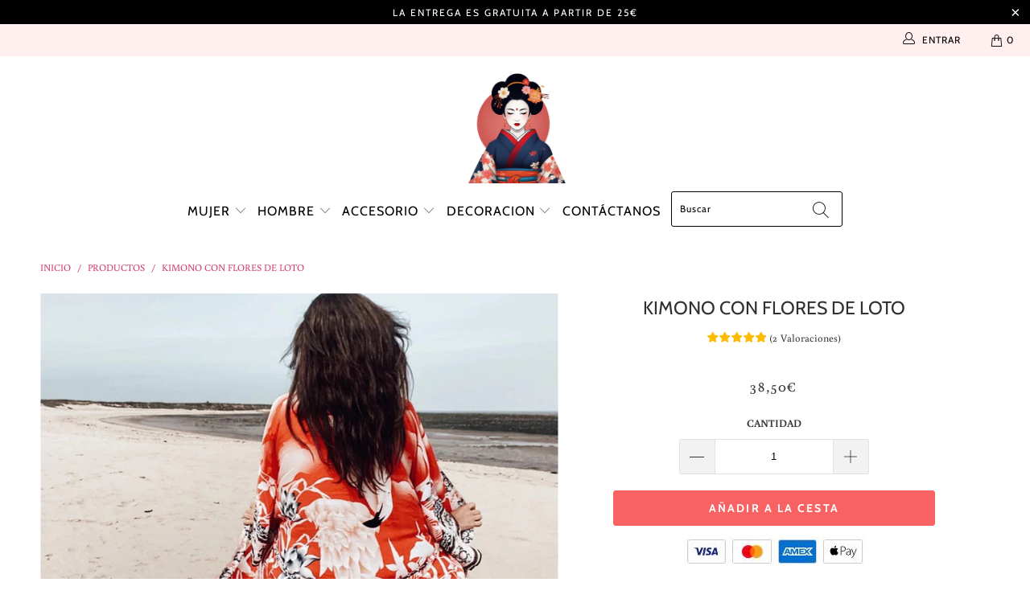

--- FILE ---
content_type: text/html; charset=utf-8
request_url: https://mi-kimono.es/products/kimono-con-flores-de-loto
body_size: 33903
content:


 <!DOCTYPE html>
<html lang="es"> <head> <meta name="google-site-verification" content="IQUoY98Vn8jydybHzfACMFVnfBU1ypqjvE_pQO8-T-8" /> <meta name="google-site-verification" content="_Pkh-VH21KubT2EgIjAC8rEZDZUA-RPpwl2rXPiUZTY" />

<!-- Global site tag (gtag.js) - Google Ads: 10951150855 -->
<script async src="https://www.googletagmanager.com/gtag/js?id=AW-10951150855"></script>
<script>
  window.dataLayer = window.dataLayer || [];
  function gtag(){dataLayer.push(arguments);}
  gtag('js', new Date());

  gtag('config', 'AW-10951150855');
</script> <meta charset="utf-8"> <meta http-equiv="cleartype" content="on"> <meta name="robots" content="index,follow"> <!-- Mobile Specific Metas --> <meta name="HandheldFriendly" content="True"> <meta name="MobileOptimized" content="320"> <meta name="viewport" content="width=device-width,initial-scale=1"> <meta name="theme-color" content="#ffffff"> <title>
      kimono con flores de loto | Mi Kimono - mi-kimono</title> <link rel="preconnect dns-prefetch" href="https://fonts.shopifycdn.com" /> <link rel="preconnect dns-prefetch" href="https://cdn.shopify.com" /> <link rel="preconnect dns-prefetch" href="https://v.shopify.com" /> <link rel="preconnect dns-prefetch" href="https://cdn.shopifycloud.com" /> <link rel="stylesheet" href="https://cdnjs.cloudflare.com/ajax/libs/fancybox/3.5.6/jquery.fancybox.css"> <link rel="stylesheet" href="https://maxcdn.bootstrapcdn.com/font-awesome/4.5.0/css/font-awesome.min.css">
<link href="https://fonts.googleapis.com/css?family=Merriweather:400,900,900i" rel="stylesheet"> <!-- Stylesheets Snow Theme --> <link href="//mi-kimono.es/cdn/shop/t/7/assets/styles.scss.css?v=76756954164980445231759334074" rel="stylesheet" type="text/css" media="all" /> <script>
      window.lazySizesConfig = window.lazySizesConfig || {};

      lazySizesConfig.expand = 300;
      lazySizesConfig.loadHidden = false;

      !function(a,b){var c=b(a,a.document);a.lazySizes=c,"object"==typeof module&&module.exports&&(module.exports=c)}(window,function(a,b){"use strict";if(b.getElementsByClassName){var c,d,e=b.documentElement,f=a.Date,g=a.HTMLPictureElement,h="addEventListener",i="getAttribute",j=a[h],k=a.setTimeout,l=a.requestAnimationFrame||k,m=a.requestIdleCallback,n=/^picture$/i,o=["load","error","lazyincluded","_lazyloaded"],p={},q=Array.prototype.forEach,r=function(a,b){return p[b]||(p[b]=new RegExp("(\\s|^)"+b+"(\\s|$)")),p[b].test(a[i]("class")||"")&&p[b]},s=function(a,b){r(a,b)||a.setAttribute("class",(a[i]("class")||"").trim()+" "+b)},t=function(a,b){var c;(c=r(a,b))&&a.setAttribute("class",(a[i]("class")||"").replace(c," "))},u=function(a,b,c){var d=c?h:"removeEventListener";c&&u(a,b),o.forEach(function(c){a[d](c,b)})},v=function(a,d,e,f,g){var h=b.createEvent("Event");return e||(e={}),e.instance=c,h.initEvent(d,!f,!g),h.detail=e,a.dispatchEvent(h),h},w=function(b,c){var e;!g&&(e=a.picturefill||d.pf)?(c&&c.src&&!b[i]("srcset")&&b.setAttribute("srcset",c.src),e({reevaluate:!0,elements:[b]})):c&&c.src&&(b.src=c.src)},x=function(a,b){return(getComputedStyle(a,null)||{})[b]},y=function(a,b,c){for(c=c||a.offsetWidth;c<d.minSize&&b&&!a._lazysizesWidth;)c=b.offsetWidth,b=b.parentNode;return c},z=function(){var a,c,d=[],e=[],f=d,g=function(){var b=f;for(f=d.length?e:d,a=!0,c=!1;b.length;)b.shift()();a=!1},h=function(d,e){a&&!e?d.apply(this,arguments):(f.push(d),c||(c=!0,(b.hidden?k:l)(g)))};return h._lsFlush=g,h}(),A=function(a,b){return b?function(){z(a)}:function(){var b=this,c=arguments;z(function(){a.apply(b,c)})}},B=function(a){var b,c=0,e=d.throttleDelay,g=d.ricTimeout,h=function(){b=!1,c=f.now(),a()},i=m&&g>49?function(){m(h,{timeout:g}),g!==d.ricTimeout&&(g=d.ricTimeout)}:A(function(){k(h)},!0);return function(a){var d;(a=a===!0)&&(g=33),b||(b=!0,d=e-(f.now()-c),0>d&&(d=0),a||9>d?i():k(i,d))}},C=function(a){var b,c,d=99,e=function(){b=null,a()},g=function(){var a=f.now()-c;d>a?k(g,d-a):(m||e)(e)};return function(){c=f.now(),b||(b=k(g,d))}};!function(){var b,c={lazyClass:"lazyload",loadedClass:"lazyloaded",loadingClass:"lazyloading",preloadClass:"lazypreload",errorClass:"lazyerror",autosizesClass:"lazyautosizes",srcAttr:"data-src",srcsetAttr:"data-srcset",sizesAttr:"data-sizes",minSize:40,customMedia:{},init:!0,expFactor:1.5,hFac:.8,loadMode:2,loadHidden:!0,ricTimeout:0,throttleDelay:125};d=a.lazySizesConfig||a.lazysizesConfig||{};for(b in c)b in d||(d[b]=c[b]);a.lazySizesConfig=d,k(function(){d.init&&F()})}();var D=function(){var g,l,m,o,p,y,D,F,G,H,I,J,K,L,M=/^img$/i,N=/^iframe$/i,O="onscroll"in a&&!/(gle|ing)bot/.test(navigator.userAgent),P=0,Q=0,R=0,S=-1,T=function(a){R--,a&&a.target&&u(a.target,T),(!a||0>R||!a.target)&&(R=0)},U=function(a,c){var d,f=a,g="hidden"==x(b.body,"visibility")||"hidden"!=x(a.parentNode,"visibility")&&"hidden"!=x(a,"visibility");for(F-=c,I+=c,G-=c,H+=c;g&&(f=f.offsetParent)&&f!=b.body&&f!=e;)g=(x(f,"opacity")||1)>0,g&&"visible"!=x(f,"overflow")&&(d=f.getBoundingClientRect(),g=H>d.left&&G<d.right&&I>d.top-1&&F<d.bottom+1);return g},V=function(){var a,f,h,j,k,m,n,p,q,r=c.elements;if((o=d.loadMode)&&8>R&&(a=r.length)){f=0,S++,null==K&&("expand"in d||(d.expand=e.clientHeight>500&&e.clientWidth>500?500:370),J=d.expand,K=J*d.expFactor),K>Q&&1>R&&S>2&&o>2&&!b.hidden?(Q=K,S=0):Q=o>1&&S>1&&6>R?J:P;for(;a>f;f++)if(r[f]&&!r[f]._lazyRace)if(O)if((p=r[f][i]("data-expand"))&&(m=1*p)||(m=Q),q!==m&&(y=innerWidth+m*L,D=innerHeight+m,n=-1*m,q=m),h=r[f].getBoundingClientRect(),(I=h.bottom)>=n&&(F=h.top)<=D&&(H=h.right)>=n*L&&(G=h.left)<=y&&(I||H||G||F)&&(d.loadHidden||"hidden"!=x(r[f],"visibility"))&&(l&&3>R&&!p&&(3>o||4>S)||U(r[f],m))){if(ba(r[f]),k=!0,R>9)break}else!k&&l&&!j&&4>R&&4>S&&o>2&&(g[0]||d.preloadAfterLoad)&&(g[0]||!p&&(I||H||G||F||"auto"!=r[f][i](d.sizesAttr)))&&(j=g[0]||r[f]);else ba(r[f]);j&&!k&&ba(j)}},W=B(V),X=function(a){s(a.target,d.loadedClass),t(a.target,d.loadingClass),u(a.target,Z),v(a.target,"lazyloaded")},Y=A(X),Z=function(a){Y({target:a.target})},$=function(a,b){try{a.contentWindow.location.replace(b)}catch(c){a.src=b}},_=function(a){var b,c=a[i](d.srcsetAttr);(b=d.customMedia[a[i]("data-media")||a[i]("media")])&&a.setAttribute("media",b),c&&a.setAttribute("srcset",c)},aa=A(function(a,b,c,e,f){var g,h,j,l,o,p;(o=v(a,"lazybeforeunveil",b)).defaultPrevented||(e&&(c?s(a,d.autosizesClass):a.setAttribute("sizes",e)),h=a[i](d.srcsetAttr),g=a[i](d.srcAttr),f&&(j=a.parentNode,l=j&&n.test(j.nodeName||"")),p=b.firesLoad||"src"in a&&(h||g||l),o={target:a},p&&(u(a,T,!0),clearTimeout(m),m=k(T,2500),s(a,d.loadingClass),u(a,Z,!0)),l&&q.call(j.getElementsByTagName("source"),_),h?a.setAttribute("srcset",h):g&&!l&&(N.test(a.nodeName)?$(a,g):a.src=g),f&&(h||l)&&w(a,{src:g})),a._lazyRace&&delete a._lazyRace,t(a,d.lazyClass),z(function(){(!p||a.complete&&a.naturalWidth>1)&&(p?T(o):R--,X(o))},!0)}),ba=function(a){var b,c=M.test(a.nodeName),e=c&&(a[i](d.sizesAttr)||a[i]("sizes")),f="auto"==e;(!f&&l||!c||!a[i]("src")&&!a.srcset||a.complete||r(a,d.errorClass)||!r(a,d.lazyClass))&&(b=v(a,"lazyunveilread").detail,f&&E.updateElem(a,!0,a.offsetWidth),a._lazyRace=!0,R++,aa(a,b,f,e,c))},ca=function(){if(!l){if(f.now()-p<999)return void k(ca,999);var a=C(function(){d.loadMode=3,W()});l=!0,d.loadMode=3,W(),j("scroll",function(){3==d.loadMode&&(d.loadMode=2),a()},!0)}};return{_:function(){p=f.now(),c.elements=b.getElementsByClassName(d.lazyClass),g=b.getElementsByClassName(d.lazyClass+" "+d.preloadClass),L=d.hFac,j("scroll",W,!0),j("resize",W,!0),a.MutationObserver?new MutationObserver(W).observe(e,{childList:!0,subtree:!0,attributes:!0}):(e[h]("DOMNodeInserted",W,!0),e[h]("DOMAttrModified",W,!0),setInterval(W,999)),j("hashchange",W,!0),["focus","mouseover","click","load","transitionend","animationend","webkitAnimationEnd"].forEach(function(a){b[h](a,W,!0)}),/d$|^c/.test(b.readyState)?ca():(j("load",ca),b[h]("DOMContentLoaded",W),k(ca,2e4)),c.elements.length?(V(),z._lsFlush()):W()},checkElems:W,unveil:ba}}(),E=function(){var a,c=A(function(a,b,c,d){var e,f,g;if(a._lazysizesWidth=d,d+="px",a.setAttribute("sizes",d),n.test(b.nodeName||""))for(e=b.getElementsByTagName("source"),f=0,g=e.length;g>f;f++)e[f].setAttribute("sizes",d);c.detail.dataAttr||w(a,c.detail)}),e=function(a,b,d){var e,f=a.parentNode;f&&(d=y(a,f,d),e=v(a,"lazybeforesizes",{width:d,dataAttr:!!b}),e.defaultPrevented||(d=e.detail.width,d&&d!==a._lazysizesWidth&&c(a,f,e,d)))},f=function(){var b,c=a.length;if(c)for(b=0;c>b;b++)e(a[b])},g=C(f);return{_:function(){a=b.getElementsByClassName(d.autosizesClass),j("resize",g)},checkElems:g,updateElem:e}}(),F=function(){F.i||(F.i=!0,E._(),D._())};return c={cfg:d,autoSizer:E,loader:D,init:F,uP:w,aC:s,rC:t,hC:r,fire:v,gW:y,rAF:z}}});

      !function(a,b){var c=function(){b(a.lazySizes),a.removeEventListener("lazyunveilread",c,!0)};b=b.bind(null,a,a.document),"object"==typeof module&&module.exports?b(require("lazysizes")):a.lazySizes?c():a.addEventListener("lazyunveilread",c,!0)}(window,function(a,b,c){"use strict";function d(){this.ratioElems=b.getElementsByClassName("lazyaspectratio"),this._setupEvents(),this.processImages()}if(a.addEventListener){var e,f,g,h=Array.prototype.forEach,i=/^picture$/i,j="data-aspectratio",k="img["+j+"]",l=function(b){return a.matchMedia?(l=function(a){return!a||(matchMedia(a)||{}).matches})(b):a.Modernizr&&Modernizr.mq?!b||Modernizr.mq(b):!b},m=c.aC,n=c.rC,o=c.cfg;d.prototype={_setupEvents:function(){var a=this,c=function(b){b.naturalWidth<36?a.addAspectRatio(b,!0):a.removeAspectRatio(b,!0)},d=function(){a.processImages()};b.addEventListener("load",function(a){a.target.getAttribute&&a.target.getAttribute(j)&&c(a.target)},!0),addEventListener("resize",function(){var b,d=function(){h.call(a.ratioElems,c)};return function(){clearTimeout(b),b=setTimeout(d,99)}}()),b.addEventListener("DOMContentLoaded",d),addEventListener("load",d)},processImages:function(a){var c,d;a||(a=b),c="length"in a&&!a.nodeName?a:a.querySelectorAll(k);for(d=0;d<c.length;d++)c[d].naturalWidth>36?this.removeAspectRatio(c[d]):this.addAspectRatio(c[d])},getSelectedRatio:function(a){var b,c,d,e,f,g=a.parentNode;if(g&&i.test(g.nodeName||""))for(d=g.getElementsByTagName("source"),b=0,c=d.length;c>b;b++)if(e=d[b].getAttribute("data-media")||d[b].getAttribute("media"),o.customMedia[e]&&(e=o.customMedia[e]),l(e)){f=d[b].getAttribute(j);break}return f||a.getAttribute(j)||""},parseRatio:function(){var a=/^\s*([+\d\.]+)(\s*[\/x]\s*([+\d\.]+))?\s*$/,b={};return function(c){var d;return!b[c]&&(d=c.match(a))&&(d[3]?b[c]=d[1]/d[3]:b[c]=1*d[1]),b[c]}}(),addAspectRatio:function(b,c){var d,e=b.offsetWidth,f=b.offsetHeight;return c||m(b,"lazyaspectratio"),36>e&&0>=f?void((e||f&&a.console)&&console.log("Define width or height of image, so we can calculate the other dimension")):(d=this.getSelectedRatio(b),d=this.parseRatio(d),void(d&&(e?b.style.height=e/d+"px":b.style.width=f*d+"px")))},removeAspectRatio:function(a){n(a,"lazyaspectratio"),a.style.height="",a.style.width="",a.removeAttribute(j)}},f=function(){g=a.jQuery||a.Zepto||a.shoestring||a.$,g&&g.fn&&!g.fn.imageRatio&&g.fn.filter&&g.fn.add&&g.fn.find?g.fn.imageRatio=function(){return e.processImages(this.find(k).add(this.filter(k))),this}:g=!1},f(),setTimeout(f),e=new d,a.imageRatio=e,"object"==typeof module&&module.exports?module.exports=e:"function"==typeof define&&define.amd&&define(e)}});

        !function(a,b){var c=function(){b(a.lazySizes),a.removeEventListener("lazyunveilread",c,!0)};b=b.bind(null,a,a.document),"object"==typeof module&&module.exports?b(require("lazysizes")):a.lazySizes?c():a.addEventListener("lazyunveilread",c,!0)}(window,function(a,b,c){"use strict";if(a.addEventListener){var d=/\s+/g,e=/\s*\|\s+|\s+\|\s*/g,f=/^(.+?)(?:\s+\[\s*(.+?)\s*\])(?:\s+\[\s*(.+?)\s*\])?$/,g=/^\s*\(*\s*type\s*:\s*(.+?)\s*\)*\s*$/,h=/\(|\)|'/,i={contain:1,cover:1},j=function(a){var b=c.gW(a,a.parentNode);return(!a._lazysizesWidth||b>a._lazysizesWidth)&&(a._lazysizesWidth=b),a._lazysizesWidth},k=function(a){var b;return b=(getComputedStyle(a)||{getPropertyValue:function(){}}).getPropertyValue("background-size"),!i[b]&&i[a.style.backgroundSize]&&(b=a.style.backgroundSize),b},l=function(a,b){if(b){var c=b.match(g);c&&c[1]?a.setAttribute("type",c[1]):a.setAttribute("media",lazySizesConfig.customMedia[b]||b)}},m=function(a,c,g){var h=b.createElement("picture"),i=c.getAttribute(lazySizesConfig.sizesAttr),j=c.getAttribute("data-ratio"),k=c.getAttribute("data-optimumx");c._lazybgset&&c._lazybgset.parentNode==c&&c.removeChild(c._lazybgset),Object.defineProperty(g,"_lazybgset",{value:c,writable:!0}),Object.defineProperty(c,"_lazybgset",{value:h,writable:!0}),a=a.replace(d," ").split(e),h.style.display="none",g.className=lazySizesConfig.lazyClass,1!=a.length||i||(i="auto"),a.forEach(function(a){var c,d=b.createElement("source");i&&"auto"!=i&&d.setAttribute("sizes",i),(c=a.match(f))?(d.setAttribute(lazySizesConfig.srcsetAttr,c[1]),l(d,c[2]),l(d,c[3])):d.setAttribute(lazySizesConfig.srcsetAttr,a),h.appendChild(d)}),i&&(g.setAttribute(lazySizesConfig.sizesAttr,i),c.removeAttribute(lazySizesConfig.sizesAttr),c.removeAttribute("sizes")),k&&g.setAttribute("data-optimumx",k),j&&g.setAttribute("data-ratio",j),h.appendChild(g),c.appendChild(h)},n=function(a){if(a.target._lazybgset){var b=a.target,d=b._lazybgset,e=b.currentSrc||b.src;if(e){var f=c.fire(d,"bgsetproxy",{src:e,useSrc:h.test(e)?JSON.stringify(e):e});f.defaultPrevented||(d.style.backgroundImage="url("+f.detail.useSrc+")")}b._lazybgsetLoading&&(c.fire(d,"_lazyloaded",{},!1,!0),delete b._lazybgsetLoading)}};addEventListener("lazybeforeunveil",function(a){var d,e,f;!a.defaultPrevented&&(d=a.target.getAttribute("data-bgset"))&&(f=a.target,e=b.createElement("img"),e.alt="",e._lazybgsetLoading=!0,a.detail.firesLoad=!0,m(d,f,e),setTimeout(function(){c.loader.unveil(e),c.rAF(function(){c.fire(e,"_lazyloaded",{},!0,!0),e.complete&&n({target:e})})}))}),b.addEventListener("load",n,!0),a.addEventListener("lazybeforesizes",function(a){if(a.detail.instance==c&&a.target._lazybgset&&a.detail.dataAttr){var b=a.target._lazybgset,d=k(b);i[d]&&(a.target._lazysizesParentFit=d,c.rAF(function(){a.target.setAttribute("data-parent-fit",d),a.target._lazysizesParentFit&&delete a.target._lazysizesParentFit}))}},!0),b.documentElement.addEventListener("lazybeforesizes",function(a){!a.defaultPrevented&&a.target._lazybgset&&a.detail.instance==c&&(a.detail.width=j(a.target._lazybgset))})}});</script> <meta name="description" content="Un kimono con flores de loto. Regálate este kimono largo con exóticos estampados de flores de loto. Un flamenco rosa también se esconde en esta chaqueta." /> <link rel="shortcut icon" type="image/x-icon" href="//mi-kimono.es/cdn/shop/files/mi-kimono-logo-v4_180x180.png?v=1672233513"> <link rel="apple-touch-icon" href="//mi-kimono.es/cdn/shop/files/mi-kimono-logo-v4_180x180.png?v=1672233513"/> <link rel="apple-touch-icon" sizes="57x57" href="//mi-kimono.es/cdn/shop/files/mi-kimono-logo-v4_57x57.png?v=1672233513"/> <link rel="apple-touch-icon" sizes="60x60" href="//mi-kimono.es/cdn/shop/files/mi-kimono-logo-v4_60x60.png?v=1672233513"/> <link rel="apple-touch-icon" sizes="72x72" href="//mi-kimono.es/cdn/shop/files/mi-kimono-logo-v4_72x72.png?v=1672233513"/> <link rel="apple-touch-icon" sizes="76x76" href="//mi-kimono.es/cdn/shop/files/mi-kimono-logo-v4_76x76.png?v=1672233513"/> <link rel="apple-touch-icon" sizes="114x114" href="//mi-kimono.es/cdn/shop/files/mi-kimono-logo-v4_114x114.png?v=1672233513"/> <link rel="apple-touch-icon" sizes="180x180" href="//mi-kimono.es/cdn/shop/files/mi-kimono-logo-v4_180x180.png?v=1672233513"/> <link rel="apple-touch-icon" sizes="228x228" href="//mi-kimono.es/cdn/shop/files/mi-kimono-logo-v4_228x228.png?v=1672233513"/> <!-- éviter le duplicate content sur Shopify canonical --> <!-- éviter le duplicate content sur Shopify canonical --> <script>window.performance && window.performance.mark && window.performance.mark('shopify.content_for_header.start');</script><meta name="google-site-verification" content="cT6c8NyGvVKxWGGQxDndD1_e4QyhswmozEOH9DEch3E">
<meta id="shopify-digital-wallet" name="shopify-digital-wallet" content="/64669417697/digital_wallets/dialog">
<link rel="alternate" type="application/json+oembed" href="https://mi-kimono.es/products/kimono-con-flores-de-loto.oembed">
<script async="async" src="/checkouts/internal/preloads.js?locale=es-FR"></script>
<script id="shopify-features" type="application/json">{"accessToken":"4de3d7596e90d0d62822dffd7f377f38","betas":["rich-media-storefront-analytics"],"domain":"mi-kimono.es","predictiveSearch":true,"shopId":64669417697,"locale":"es"}</script>
<script>var Shopify = Shopify || {};
Shopify.shop = "mi-kimono.myshopify.com";
Shopify.locale = "es";
Shopify.currency = {"active":"EUR","rate":"1.0"};
Shopify.country = "FR";
Shopify.theme = {"name":"Copie de Snowy","id":136714289377,"schema_name":"Snow Theme","schema_version":"1.4.3","theme_store_id":null,"role":"main"};
Shopify.theme.handle = "null";
Shopify.theme.style = {"id":null,"handle":null};
Shopify.cdnHost = "mi-kimono.es/cdn";
Shopify.routes = Shopify.routes || {};
Shopify.routes.root = "/";</script>
<script type="module">!function(o){(o.Shopify=o.Shopify||{}).modules=!0}(window);</script>
<script>!function(o){function n(){var o=[];function n(){o.push(Array.prototype.slice.apply(arguments))}return n.q=o,n}var t=o.Shopify=o.Shopify||{};t.loadFeatures=n(),t.autoloadFeatures=n()}(window);</script>
<script id="shop-js-analytics" type="application/json">{"pageType":"product"}</script>
<script defer="defer" async type="module" src="//mi-kimono.es/cdn/shopifycloud/shop-js/modules/v2/client.init-shop-cart-sync_CKHg5p7x.es.esm.js"></script>
<script defer="defer" async type="module" src="//mi-kimono.es/cdn/shopifycloud/shop-js/modules/v2/chunk.common_DkoBXfB9.esm.js"></script>
<script type="module">
  await import("//mi-kimono.es/cdn/shopifycloud/shop-js/modules/v2/client.init-shop-cart-sync_CKHg5p7x.es.esm.js");
await import("//mi-kimono.es/cdn/shopifycloud/shop-js/modules/v2/chunk.common_DkoBXfB9.esm.js");

  window.Shopify.SignInWithShop?.initShopCartSync?.({"fedCMEnabled":true,"windoidEnabled":true});

</script>
<script>(function() {
  var isLoaded = false;
  function asyncLoad() {
    if (isLoaded) return;
    isLoaded = true;
    var urls = ["https:\/\/cdn.ryviu.com\/v\/static\/js\/app.js?n=1\u0026shop=mi-kimono.myshopify.com","https:\/\/cdn.ryviu.com\/v\/static\/js\/app.js?shop=mi-kimono.myshopify.com"];
    for (var i = 0; i <urls.length; i++) {
      var s = document.createElement('script');
      s.type = 'text/javascript';
      s.async = true;
      s.src = urls[i];
      var x = document.getElementsByTagName('script')[0];
      x.parentNode.insertBefore(s, x);
    }
  };
  if(window.attachEvent) {
    window.attachEvent('onload', asyncLoad);
  } else {
    window.addEventListener('load', asyncLoad, false);
  }
})();</script>
<script id="__st">var __st={"a":64669417697,"offset":3600,"reqid":"a1a0fe0e-124c-4cd2-851e-6a57aa258425-1766329727","pageurl":"mi-kimono.es\/products\/kimono-con-flores-de-loto","u":"962a27e54942","p":"product","rtyp":"product","rid":7700405715169};</script>
<script>window.ShopifyPaypalV4VisibilityTracking = true;</script>
<script id="captcha-bootstrap">!function(){'use strict';const t='contact',e='account',n='new_comment',o=[[t,t],['blogs',n],['comments',n],[t,'customer']],c=[[e,'customer_login'],[e,'guest_login'],[e,'recover_customer_password'],[e,'create_customer']],r=t=>t.map((([t,e])=>`form[action*='/${t}']:not([data-nocaptcha='true']) input[name='form_type'][value='${e}']`)).join(','),a=t=>()=>t?[...document.querySelectorAll(t)].map((t=>t.form)):[];function s(){const t=[...o],e=r(t);return a(e)}const i='password',u='form_key',d=['recaptcha-v3-token','g-recaptcha-response','h-captcha-response',i],f=()=>{try{return window.sessionStorage}catch{return}},m='__shopify_v',_=t=>t.elements[u];function p(t,e,n=!1){try{const o=window.sessionStorage,c=JSON.parse(o.getItem(e)),{data:r}=function(t){const{data:e,action:n}=t;return t[m]||n?{data:e,action:n}:{data:t,action:n}}(c);for(const[e,n]of Object.entries(r))t.elements[e]&&(t.elements[e].value=n);n&&o.removeItem(e)}catch(o){console.error('form repopulation failed',{error:o})}}const l='form_type',E='cptcha';function T(t){t.dataset[E]=!0}const w=window,h=w.document,L='Shopify',v='ce_forms',y='captcha';let A=!1;((t,e)=>{const n=(g='f06e6c50-85a8-45c8-87d0-21a2b65856fe',I='https://cdn.shopify.com/shopifycloud/storefront-forms-hcaptcha/ce_storefront_forms_captcha_hcaptcha.v1.5.2.iife.js',D={infoText:'Protegido por hCaptcha',privacyText:'Privacidad',termsText:'Términos'},(t,e,n)=>{const o=w[L][v],c=o.bindForm;if(c)return c(t,g,e,D).then(n);var r;o.q.push([[t,g,e,D],n]),r=I,A||(h.body.append(Object.assign(h.createElement('script'),{id:'captcha-provider',async:!0,src:r})),A=!0)});var g,I,D;w[L]=w[L]||{},w[L][v]=w[L][v]||{},w[L][v].q=[],w[L][y]=w[L][y]||{},w[L][y].protect=function(t,e){n(t,void 0,e),T(t)},Object.freeze(w[L][y]),function(t,e,n,w,h,L){const[v,y,A,g]=function(t,e,n){const i=e?o:[],u=t?c:[],d=[...i,...u],f=r(d),m=r(i),_=r(d.filter((([t,e])=>n.includes(e))));return[a(f),a(m),a(_),s()]}(w,h,L),I=t=>{const e=t.target;return e instanceof HTMLFormElement?e:e&&e.form},D=t=>v().includes(t);t.addEventListener('submit',(t=>{const e=I(t);if(!e)return;const n=D(e)&&!e.dataset.hcaptchaBound&&!e.dataset.recaptchaBound,o=_(e),c=g().includes(e)&&(!o||!o.value);(n||c)&&t.preventDefault(),c&&!n&&(function(t){try{if(!f())return;!function(t){const e=f();if(!e)return;const n=_(t);if(!n)return;const o=n.value;o&&e.removeItem(o)}(t);const e=Array.from(Array(32),(()=>Math.random().toString(36)[2])).join('');!function(t,e){_(t)||t.append(Object.assign(document.createElement('input'),{type:'hidden',name:u})),t.elements[u].value=e}(t,e),function(t,e){const n=f();if(!n)return;const o=[...t.querySelectorAll(`input[type='${i}']`)].map((({name:t})=>t)),c=[...d,...o],r={};for(const[a,s]of new FormData(t).entries())c.includes(a)||(r[a]=s);n.setItem(e,JSON.stringify({[m]:1,action:t.action,data:r}))}(t,e)}catch(e){console.error('failed to persist form',e)}}(e),e.submit())}));const S=(t,e)=>{t&&!t.dataset[E]&&(n(t,e.some((e=>e===t))),T(t))};for(const o of['focusin','change'])t.addEventListener(o,(t=>{const e=I(t);D(e)&&S(e,y())}));const B=e.get('form_key'),M=e.get(l),P=B&&M;t.addEventListener('DOMContentLoaded',(()=>{const t=y();if(P)for(const e of t)e.elements[l].value===M&&p(e,B);[...new Set([...A(),...v().filter((t=>'true'===t.dataset.shopifyCaptcha))])].forEach((e=>S(e,t)))}))}(h,new URLSearchParams(w.location.search),n,t,e,['guest_login'])})(!0,!0)}();</script>
<script integrity="sha256-4kQ18oKyAcykRKYeNunJcIwy7WH5gtpwJnB7kiuLZ1E=" data-source-attribution="shopify.loadfeatures" defer="defer" src="//mi-kimono.es/cdn/shopifycloud/storefront/assets/storefront/load_feature-a0a9edcb.js" crossorigin="anonymous"></script>
<script data-source-attribution="shopify.dynamic_checkout.dynamic.init">var Shopify=Shopify||{};Shopify.PaymentButton=Shopify.PaymentButton||{isStorefrontPortableWallets:!0,init:function(){window.Shopify.PaymentButton.init=function(){};var t=document.createElement("script");t.src="https://mi-kimono.es/cdn/shopifycloud/portable-wallets/latest/portable-wallets.es.js",t.type="module",document.head.appendChild(t)}};
</script>
<script data-source-attribution="shopify.dynamic_checkout.buyer_consent">
  function portableWalletsHideBuyerConsent(e){var t=document.getElementById("shopify-buyer-consent"),n=document.getElementById("shopify-subscription-policy-button");t&&n&&(t.classList.add("hidden"),t.setAttribute("aria-hidden","true"),n.removeEventListener("click",e))}function portableWalletsShowBuyerConsent(e){var t=document.getElementById("shopify-buyer-consent"),n=document.getElementById("shopify-subscription-policy-button");t&&n&&(t.classList.remove("hidden"),t.removeAttribute("aria-hidden"),n.addEventListener("click",e))}window.Shopify?.PaymentButton&&(window.Shopify.PaymentButton.hideBuyerConsent=portableWalletsHideBuyerConsent,window.Shopify.PaymentButton.showBuyerConsent=portableWalletsShowBuyerConsent);
</script>
<script data-source-attribution="shopify.dynamic_checkout.cart.bootstrap">document.addEventListener("DOMContentLoaded",(function(){function t(){return document.querySelector("shopify-accelerated-checkout-cart, shopify-accelerated-checkout")}if(t())Shopify.PaymentButton.init();else{new MutationObserver((function(e,n){t()&&(Shopify.PaymentButton.init(),n.disconnect())})).observe(document.body,{childList:!0,subtree:!0})}}));
</script>

<script>window.performance && window.performance.mark && window.performance.mark('shopify.content_for_header.end');</script>
    

<meta name="author" content="mi-kimono">
<meta property="og:url" content="https://mi-kimono.es/products/kimono-con-flores-de-loto">
<meta property="og:site_name" content="mi-kimono"> <meta property="og:type" content="product"> <meta property="og:title" content="kimono con flores de loto"> <meta property="og:image" content="https://mi-kimono.es/cdn/shop/products/kimono-con-flores-de-loto_600x.jpg?v=1685628194"> <meta property="og:image:secure_url" content="https://mi-kimono.es/cdn/shop/products/kimono-con-flores-de-loto_600x.jpg?v=1685628194"> <meta property="og:image:width" content="1000"> <meta property="og:image:height" content="1000"> <meta property="og:image" content="https://mi-kimono.es/cdn/shop/products/flamingo-rosa-naranja_600x.jpg?v=1685628194"> <meta property="og:image:secure_url" content="https://mi-kimono.es/cdn/shop/products/flamingo-rosa-naranja_600x.jpg?v=1685628194"> <meta property="og:image:width" content="1000"> <meta property="og:image:height" content="1000"> <meta property="product:price:amount" content="38,50"> <meta property="product:price:currency" content="EUR"> <meta property="og:description" content="Un kimono con flores de loto. Regálate este kimono largo con exóticos estampados de flores de loto. Un flamenco rosa también se esconde en esta chaqueta.">




<meta name="twitter:card" content="summary"> <meta name="twitter:title" content="kimono con flores de loto"> <meta name="twitter:description" content="Un kimono rojo con flores de loto
Regálate este kimono largo con exóticos estampados de flores de loto. Un flamenco rosa también se esconde en esta chaqueta de verano. 
El estilo 
El estilo de este kimono recuerda a un aspecto asiático con sus diseños de loto. La flor de loto representa la pureza y la realización personal.Un bonito kimono de colores para alegrar todos tus conjuntos de verano.
Detalles de este kimono 
La longitud total desde el hombro es de 127cm. 
La anchura de los hombros es de unos 75cm, la longitud de las mangas es de unos 26cm. 

Talla única
Composición: 100% poliéster


 "> <meta name="twitter:image" content="https://mi-kimono.es/cdn/shop/products/kimono-con-flores-de-loto_240x.jpg?v=1685628194"> <meta name="twitter:image:width" content="240"> <meta name="twitter:image:height" content="240">

    
    
  	  
<!-- RYVIU APP :: Settings global --> <script>
        var ryviu_global_settings = {"form":{"showTitle":true,"titleForm":"Calif\u00edcanos","titleName":"Tu nombre","colorInput":"#464646","colorTitle":"#696969","noticeName":"Your name is required field","titleEmail":"Tu correo electr\u00f3nico","autoPublish":true,"colorNotice":"#dd2c00","colorSubmit":"#ffffff","noticeEmail":"Your email is required and valid email","titleSubmit":"Env\u00eda tu opini\u00f3n","titleSubject":"T\u00edtulo","titleSuccess":"Thank you! Your review is submited.","colorStarForm":"#ececec","noticeSubject":"Title is required field","showtitleForm":true,"titleMessenger":"Revisar el contenido","noticeMessenger":"Your review is required field","placeholderName":"John Smith","starActivecolor":"#fdbc00","backgroundSubmit":"#00aeef","placeholderEmail":"ejemplo@domain.com","placeholderSubject":"Es hermoso","placeholderMessenger":"Escribe algo","loadAfterContentLoaded":true},"questions":{"by_text":"Author","of_text":"of","on_text":"am","des_form":"Ask a question to the community here","name_form":"Your Name","email_form":"Your E-Mail Adresse","input_text":"Have a question? Search for answers","title_form":"No answer found?","answer_form":"Your answers","answer_text":"Answer question","newest_text":"Latest New","notice_form":"Complete before submitting","submit_form":"Send a question","helpful_text":"Most helpful","showing_text":"Show","question_form":"Your question","titleCustomer":"","community_text":"Ask the community here","questions_text":"questions","title_answer_form":"Answer question","ask_community_text":"Ask the community","submit_answer_form":"Send a reply","write_question_text":"Ask a question","question_answer_form":"Question","placeholder_answer_form":"Answer is a required field!","placeholder_question_form":"Question is a required field!"},"review_widget":{"star":1,"style":"style2","title":true,"ofText":"de","tstar1":"Terrible","tstar2":"Mala","tstar3":"Media","tstar4":"Buena","tstar5":"Excelente","nostars":false,"nowrite":false,"hideFlag":true,"hidedate":false,"noavatar":false,"noreview":true,"order_by":"late","showText":"Show:","showspam":true,"noReviews":"No reviews","outofText":"out of","random_to":20,"ryplyText":"Comentarios","starStyle":"style1","starcolor":"#e6e6e6","starsText":"Estrellas","boostPopup":false,"colorTitle":"#6c8187","colorWrite":"#ffffff","customDate":"dd\/MM\/yy","dateSelect":"dateDefaut","helpulText":"\u00bfEsto es \u00fatil?","latestText":"\u00daltimo","nolastname":false,"oldestText":"M\u00e1s antiguo","paddingTop":"0","reviewText":"Valoraci\u00f3n","sortbyText":"Ordenar por:","starHeight":13,"titleWrite":"Escribir un valoraci\u00f3n","borderColor":"#ffffff","borderStyle":"solid","borderWidth":"0","colorAvatar":"#f8f8f8","firstReview":"Write a first review now","paddingLeft":"0","random_from":0,"reviewsText":"Valoraci\u00f3nes","showingText":"Muestra","disableReply":false,"paddingRight":"0","payment_type":"Monthly","textVerified":"Compra verificada","colorVerified":"#05d92d","disableHelpul":false,"disableWidget":false,"filter_review":"Ser el primero en","paddingBottom":"0","titleCustomer":"Valoraci\u00f3nes","filter_reviews":"all","backgroundRyviu":"transparent","backgroundWrite":"#ffb102","disablePurchase":true,"reviewTotalText":"Valoracion","starActiveStyle":"style1","starActivecolor":"#fdbc00","emptyDescription":"No valoraci\u00f3n","reviewTotalTexts":"Valoraciones","show_title_customer":false,"filter_reviews_local":"US"},"design_settings":{"date":"timeago","sort":"late","showing":30,"timeAgo":false,"url_shop":"mi-kimono.myshopify.com","colection":true,"no_number":false,"no_review":false,"defautDate":"timeago","defaultDate":"d.m.Y","client_theme":"masonry","no_lazy_show":false,"product_slug":"","verify_reply":true,"verify_review":true,"reviews_per_page":10,"aimgs":false}};</script>

<!-- RYVIU APP --> <!-- Ne pas indexer les pages suivantes --> <!-- éviter le duplicate content sur Shopify canonical -->  
    
<link rel="canonical" href="https://mi-kimono.es/products/kimono-con-flores-de-loto">
<link href="https://monorail-edge.shopifysvc.com" rel="dns-prefetch">
<script>(function(){if ("sendBeacon" in navigator && "performance" in window) {try {var session_token_from_headers = performance.getEntriesByType('navigation')[0].serverTiming.find(x => x.name == '_s').description;} catch {var session_token_from_headers = undefined;}var session_cookie_matches = document.cookie.match(/_shopify_s=([^;]*)/);var session_token_from_cookie = session_cookie_matches && session_cookie_matches.length === 2 ? session_cookie_matches[1] : "";var session_token = session_token_from_headers || session_token_from_cookie || "";function handle_abandonment_event(e) {var entries = performance.getEntries().filter(function(entry) {return /monorail-edge.shopifysvc.com/.test(entry.name);});if (!window.abandonment_tracked && entries.length === 0) {window.abandonment_tracked = true;var currentMs = Date.now();var navigation_start = performance.timing.navigationStart;var payload = {shop_id: 64669417697,url: window.location.href,navigation_start,duration: currentMs - navigation_start,session_token,page_type: "product"};window.navigator.sendBeacon("https://monorail-edge.shopifysvc.com/v1/produce", JSON.stringify({schema_id: "online_store_buyer_site_abandonment/1.1",payload: payload,metadata: {event_created_at_ms: currentMs,event_sent_at_ms: currentMs}}));}}window.addEventListener('pagehide', handle_abandonment_event);}}());</script>
<script id="web-pixels-manager-setup">(function e(e,d,r,n,o){if(void 0===o&&(o={}),!Boolean(null===(a=null===(i=window.Shopify)||void 0===i?void 0:i.analytics)||void 0===a?void 0:a.replayQueue)){var i,a;window.Shopify=window.Shopify||{};var t=window.Shopify;t.analytics=t.analytics||{};var s=t.analytics;s.replayQueue=[],s.publish=function(e,d,r){return s.replayQueue.push([e,d,r]),!0};try{self.performance.mark("wpm:start")}catch(e){}var l=function(){var e={modern:/Edge?\/(1{2}[4-9]|1[2-9]\d|[2-9]\d{2}|\d{4,})\.\d+(\.\d+|)|Firefox\/(1{2}[4-9]|1[2-9]\d|[2-9]\d{2}|\d{4,})\.\d+(\.\d+|)|Chrom(ium|e)\/(9{2}|\d{3,})\.\d+(\.\d+|)|(Maci|X1{2}).+ Version\/(15\.\d+|(1[6-9]|[2-9]\d|\d{3,})\.\d+)([,.]\d+|)( \(\w+\)|)( Mobile\/\w+|) Safari\/|Chrome.+OPR\/(9{2}|\d{3,})\.\d+\.\d+|(CPU[ +]OS|iPhone[ +]OS|CPU[ +]iPhone|CPU IPhone OS|CPU iPad OS)[ +]+(15[._]\d+|(1[6-9]|[2-9]\d|\d{3,})[._]\d+)([._]\d+|)|Android:?[ /-](13[3-9]|1[4-9]\d|[2-9]\d{2}|\d{4,})(\.\d+|)(\.\d+|)|Android.+Firefox\/(13[5-9]|1[4-9]\d|[2-9]\d{2}|\d{4,})\.\d+(\.\d+|)|Android.+Chrom(ium|e)\/(13[3-9]|1[4-9]\d|[2-9]\d{2}|\d{4,})\.\d+(\.\d+|)|SamsungBrowser\/([2-9]\d|\d{3,})\.\d+/,legacy:/Edge?\/(1[6-9]|[2-9]\d|\d{3,})\.\d+(\.\d+|)|Firefox\/(5[4-9]|[6-9]\d|\d{3,})\.\d+(\.\d+|)|Chrom(ium|e)\/(5[1-9]|[6-9]\d|\d{3,})\.\d+(\.\d+|)([\d.]+$|.*Safari\/(?![\d.]+ Edge\/[\d.]+$))|(Maci|X1{2}).+ Version\/(10\.\d+|(1[1-9]|[2-9]\d|\d{3,})\.\d+)([,.]\d+|)( \(\w+\)|)( Mobile\/\w+|) Safari\/|Chrome.+OPR\/(3[89]|[4-9]\d|\d{3,})\.\d+\.\d+|(CPU[ +]OS|iPhone[ +]OS|CPU[ +]iPhone|CPU IPhone OS|CPU iPad OS)[ +]+(10[._]\d+|(1[1-9]|[2-9]\d|\d{3,})[._]\d+)([._]\d+|)|Android:?[ /-](13[3-9]|1[4-9]\d|[2-9]\d{2}|\d{4,})(\.\d+|)(\.\d+|)|Mobile Safari.+OPR\/([89]\d|\d{3,})\.\d+\.\d+|Android.+Firefox\/(13[5-9]|1[4-9]\d|[2-9]\d{2}|\d{4,})\.\d+(\.\d+|)|Android.+Chrom(ium|e)\/(13[3-9]|1[4-9]\d|[2-9]\d{2}|\d{4,})\.\d+(\.\d+|)|Android.+(UC? ?Browser|UCWEB|U3)[ /]?(15\.([5-9]|\d{2,})|(1[6-9]|[2-9]\d|\d{3,})\.\d+)\.\d+|SamsungBrowser\/(5\.\d+|([6-9]|\d{2,})\.\d+)|Android.+MQ{2}Browser\/(14(\.(9|\d{2,})|)|(1[5-9]|[2-9]\d|\d{3,})(\.\d+|))(\.\d+|)|K[Aa][Ii]OS\/(3\.\d+|([4-9]|\d{2,})\.\d+)(\.\d+|)/},d=e.modern,r=e.legacy,n=navigator.userAgent;return n.match(d)?"modern":n.match(r)?"legacy":"unknown"}(),u="modern"===l?"modern":"legacy",c=(null!=n?n:{modern:"",legacy:""})[u],f=function(e){return[e.baseUrl,"/wpm","/b",e.hashVersion,"modern"===e.buildTarget?"m":"l",".js"].join("")}({baseUrl:d,hashVersion:r,buildTarget:u}),m=function(e){var d=e.version,r=e.bundleTarget,n=e.surface,o=e.pageUrl,i=e.monorailEndpoint;return{emit:function(e){var a=e.status,t=e.errorMsg,s=(new Date).getTime(),l=JSON.stringify({metadata:{event_sent_at_ms:s},events:[{schema_id:"web_pixels_manager_load/3.1",payload:{version:d,bundle_target:r,page_url:o,status:a,surface:n,error_msg:t},metadata:{event_created_at_ms:s}}]});if(!i)return console&&console.warn&&console.warn("[Web Pixels Manager] No Monorail endpoint provided, skipping logging."),!1;try{return self.navigator.sendBeacon.bind(self.navigator)(i,l)}catch(e){}var u=new XMLHttpRequest;try{return u.open("POST",i,!0),u.setRequestHeader("Content-Type","text/plain"),u.send(l),!0}catch(e){return console&&console.warn&&console.warn("[Web Pixels Manager] Got an unhandled error while logging to Monorail."),!1}}}}({version:r,bundleTarget:l,surface:e.surface,pageUrl:self.location.href,monorailEndpoint:e.monorailEndpoint});try{o.browserTarget=l,function(e){var d=e.src,r=e.async,n=void 0===r||r,o=e.onload,i=e.onerror,a=e.sri,t=e.scriptDataAttributes,s=void 0===t?{}:t,l=document.createElement("script"),u=document.querySelector("head"),c=document.querySelector("body");if(l.async=n,l.src=d,a&&(l.integrity=a,l.crossOrigin="anonymous"),s)for(var f in s)if(Object.prototype.hasOwnProperty.call(s,f))try{l.dataset[f]=s[f]}catch(e){}if(o&&l.addEventListener("load",o),i&&l.addEventListener("error",i),u)u.appendChild(l);else{if(!c)throw new Error("Did not find a head or body element to append the script");c.appendChild(l)}}({src:f,async:!0,onload:function(){if(!function(){var e,d;return Boolean(null===(d=null===(e=window.Shopify)||void 0===e?void 0:e.analytics)||void 0===d?void 0:d.initialized)}()){var d=window.webPixelsManager.init(e)||void 0;if(d){var r=window.Shopify.analytics;r.replayQueue.forEach((function(e){var r=e[0],n=e[1],o=e[2];d.publishCustomEvent(r,n,o)})),r.replayQueue=[],r.publish=d.publishCustomEvent,r.visitor=d.visitor,r.initialized=!0}}},onerror:function(){return m.emit({status:"failed",errorMsg:"".concat(f," has failed to load")})},sri:function(e){var d=/^sha384-[A-Za-z0-9+/=]+$/;return"string"==typeof e&&d.test(e)}(c)?c:"",scriptDataAttributes:o}),m.emit({status:"loading"})}catch(e){m.emit({status:"failed",errorMsg:(null==e?void 0:e.message)||"Unknown error"})}}})({shopId: 64669417697,storefrontBaseUrl: "https://mi-kimono.es",extensionsBaseUrl: "https://extensions.shopifycdn.com/cdn/shopifycloud/web-pixels-manager",monorailEndpoint: "https://monorail-edge.shopifysvc.com/unstable/produce_batch",surface: "storefront-renderer",enabledBetaFlags: ["2dca8a86"],webPixelsConfigList: [{"id":"1017545031","configuration":"{\"config\":\"{\\\"pixel_id\\\":\\\"G-Q3FD96S7WX\\\",\\\"target_country\\\":\\\"ES\\\",\\\"gtag_events\\\":[{\\\"type\\\":\\\"begin_checkout\\\",\\\"action_label\\\":\\\"G-Q3FD96S7WX\\\"},{\\\"type\\\":\\\"search\\\",\\\"action_label\\\":\\\"G-Q3FD96S7WX\\\"},{\\\"type\\\":\\\"view_item\\\",\\\"action_label\\\":[\\\"G-Q3FD96S7WX\\\",\\\"MC-FYL47Z4Q5M\\\"]},{\\\"type\\\":\\\"purchase\\\",\\\"action_label\\\":[\\\"G-Q3FD96S7WX\\\",\\\"MC-FYL47Z4Q5M\\\"]},{\\\"type\\\":\\\"page_view\\\",\\\"action_label\\\":[\\\"G-Q3FD96S7WX\\\",\\\"MC-FYL47Z4Q5M\\\"]},{\\\"type\\\":\\\"add_payment_info\\\",\\\"action_label\\\":\\\"G-Q3FD96S7WX\\\"},{\\\"type\\\":\\\"add_to_cart\\\",\\\"action_label\\\":\\\"G-Q3FD96S7WX\\\"}],\\\"enable_monitoring_mode\\\":false}\"}","eventPayloadVersion":"v1","runtimeContext":"OPEN","scriptVersion":"b2a88bafab3e21179ed38636efcd8a93","type":"APP","apiClientId":1780363,"privacyPurposes":[],"dataSharingAdjustments":{"protectedCustomerApprovalScopes":["read_customer_address","read_customer_email","read_customer_name","read_customer_personal_data","read_customer_phone"]}},{"id":"shopify-app-pixel","configuration":"{}","eventPayloadVersion":"v1","runtimeContext":"STRICT","scriptVersion":"0450","apiClientId":"shopify-pixel","type":"APP","privacyPurposes":["ANALYTICS","MARKETING"]},{"id":"shopify-custom-pixel","eventPayloadVersion":"v1","runtimeContext":"LAX","scriptVersion":"0450","apiClientId":"shopify-pixel","type":"CUSTOM","privacyPurposes":["ANALYTICS","MARKETING"]}],isMerchantRequest: false,initData: {"shop":{"name":"mi-kimono","paymentSettings":{"currencyCode":"EUR"},"myshopifyDomain":"mi-kimono.myshopify.com","countryCode":"FR","storefrontUrl":"https:\/\/mi-kimono.es"},"customer":null,"cart":null,"checkout":null,"productVariants":[{"price":{"amount":38.5,"currencyCode":"EUR"},"product":{"title":"kimono con flores de loto","vendor":"Mi Kimono","id":"7700405715169","untranslatedTitle":"kimono con flores de loto","url":"\/products\/kimono-con-flores-de-loto","type":"Kimono Mujer"},"id":"42873640222945","image":{"src":"\/\/mi-kimono.es\/cdn\/shop\/products\/kimono-con-flores-de-loto.jpg?v=1685628194"},"sku":"23A6E612899D41AEAEC1975698617620","title":"Default Title","untranslatedTitle":"Default Title"}],"purchasingCompany":null},},"https://mi-kimono.es/cdn","1e0b1122w61c904dfpc855754am2b403ea2",{"modern":"","legacy":""},{"shopId":"64669417697","storefrontBaseUrl":"https:\/\/mi-kimono.es","extensionBaseUrl":"https:\/\/extensions.shopifycdn.com\/cdn\/shopifycloud\/web-pixels-manager","surface":"storefront-renderer","enabledBetaFlags":"[\"2dca8a86\"]","isMerchantRequest":"false","hashVersion":"1e0b1122w61c904dfpc855754am2b403ea2","publish":"custom","events":"[[\"page_viewed\",{}],[\"product_viewed\",{\"productVariant\":{\"price\":{\"amount\":38.5,\"currencyCode\":\"EUR\"},\"product\":{\"title\":\"kimono con flores de loto\",\"vendor\":\"Mi Kimono\",\"id\":\"7700405715169\",\"untranslatedTitle\":\"kimono con flores de loto\",\"url\":\"\/products\/kimono-con-flores-de-loto\",\"type\":\"Kimono Mujer\"},\"id\":\"42873640222945\",\"image\":{\"src\":\"\/\/mi-kimono.es\/cdn\/shop\/products\/kimono-con-flores-de-loto.jpg?v=1685628194\"},\"sku\":\"23A6E612899D41AEAEC1975698617620\",\"title\":\"Default Title\",\"untranslatedTitle\":\"Default Title\"}}]]"});</script><script>
  window.ShopifyAnalytics = window.ShopifyAnalytics || {};
  window.ShopifyAnalytics.meta = window.ShopifyAnalytics.meta || {};
  window.ShopifyAnalytics.meta.currency = 'EUR';
  var meta = {"product":{"id":7700405715169,"gid":"gid:\/\/shopify\/Product\/7700405715169","vendor":"Mi Kimono","type":"Kimono Mujer","variants":[{"id":42873640222945,"price":3850,"name":"kimono con flores de loto","public_title":null,"sku":"23A6E612899D41AEAEC1975698617620"}],"remote":false},"page":{"pageType":"product","resourceType":"product","resourceId":7700405715169}};
  for (var attr in meta) {
    window.ShopifyAnalytics.meta[attr] = meta[attr];
  }
</script>
<script class="analytics">
  (function () {
    var customDocumentWrite = function(content) {
      var jquery = null;

      if (window.jQuery) {
        jquery = window.jQuery;
      } else if (window.Checkout && window.Checkout.$) {
        jquery = window.Checkout.$;
      }

      if (jquery) {
        jquery('body').append(content);
      }
    };

    var hasLoggedConversion = function(token) {
      if (token) {
        return document.cookie.indexOf('loggedConversion=' + token) !== -1;
      }
      return false;
    }

    var setCookieIfConversion = function(token) {
      if (token) {
        var twoMonthsFromNow = new Date(Date.now());
        twoMonthsFromNow.setMonth(twoMonthsFromNow.getMonth() + 2);

        document.cookie = 'loggedConversion=' + token + '; expires=' + twoMonthsFromNow;
      }
    }

    var trekkie = window.ShopifyAnalytics.lib = window.trekkie = window.trekkie || [];
    if (trekkie.integrations) {
      return;
    }
    trekkie.methods = [
      'identify',
      'page',
      'ready',
      'track',
      'trackForm',
      'trackLink'
    ];
    trekkie.factory = function(method) {
      return function() {
        var args = Array.prototype.slice.call(arguments);
        args.unshift(method);
        trekkie.push(args);
        return trekkie;
      };
    };
    for (var i = 0; i < trekkie.methods.length; i++) {
      var key = trekkie.methods[i];
      trekkie[key] = trekkie.factory(key);
    }
    trekkie.load = function(config) {
      trekkie.config = config || {};
      trekkie.config.initialDocumentCookie = document.cookie;
      var first = document.getElementsByTagName('script')[0];
      var script = document.createElement('script');
      script.type = 'text/javascript';
      script.onerror = function(e) {
        var scriptFallback = document.createElement('script');
        scriptFallback.type = 'text/javascript';
        scriptFallback.onerror = function(error) {
                var Monorail = {
      produce: function produce(monorailDomain, schemaId, payload) {
        var currentMs = new Date().getTime();
        var event = {
          schema_id: schemaId,
          payload: payload,
          metadata: {
            event_created_at_ms: currentMs,
            event_sent_at_ms: currentMs
          }
        };
        return Monorail.sendRequest("https://" + monorailDomain + "/v1/produce", JSON.stringify(event));
      },
      sendRequest: function sendRequest(endpointUrl, payload) {
        // Try the sendBeacon API
        if (window && window.navigator && typeof window.navigator.sendBeacon === 'function' && typeof window.Blob === 'function' && !Monorail.isIos12()) {
          var blobData = new window.Blob([payload], {
            type: 'text/plain'
          });

          if (window.navigator.sendBeacon(endpointUrl, blobData)) {
            return true;
          } // sendBeacon was not successful

        } // XHR beacon

        var xhr = new XMLHttpRequest();

        try {
          xhr.open('POST', endpointUrl);
          xhr.setRequestHeader('Content-Type', 'text/plain');
          xhr.send(payload);
        } catch (e) {
          console.log(e);
        }

        return false;
      },
      isIos12: function isIos12() {
        return window.navigator.userAgent.lastIndexOf('iPhone; CPU iPhone OS 12_') !== -1 || window.navigator.userAgent.lastIndexOf('iPad; CPU OS 12_') !== -1;
      }
    };
    Monorail.produce('monorail-edge.shopifysvc.com',
      'trekkie_storefront_load_errors/1.1',
      {shop_id: 64669417697,
      theme_id: 136714289377,
      app_name: "storefront",
      context_url: window.location.href,
      source_url: "//mi-kimono.es/cdn/s/trekkie.storefront.4b0d51228c8d1703f19d66468963c9de55bf59b0.min.js"});

        };
        scriptFallback.async = true;
        scriptFallback.src = '//mi-kimono.es/cdn/s/trekkie.storefront.4b0d51228c8d1703f19d66468963c9de55bf59b0.min.js';
        first.parentNode.insertBefore(scriptFallback, first);
      };
      script.async = true;
      script.src = '//mi-kimono.es/cdn/s/trekkie.storefront.4b0d51228c8d1703f19d66468963c9de55bf59b0.min.js';
      first.parentNode.insertBefore(script, first);
    };
    trekkie.load(
      {"Trekkie":{"appName":"storefront","development":false,"defaultAttributes":{"shopId":64669417697,"isMerchantRequest":null,"themeId":136714289377,"themeCityHash":"9011891598704149842","contentLanguage":"es","currency":"EUR","eventMetadataId":"adff2585-47d1-4a7f-b8d5-07cc571d7ead"},"isServerSideCookieWritingEnabled":true,"monorailRegion":"shop_domain","enabledBetaFlags":["65f19447"]},"Session Attribution":{},"S2S":{"facebookCapiEnabled":false,"source":"trekkie-storefront-renderer","apiClientId":580111}}
    );

    var loaded = false;
    trekkie.ready(function() {
      if (loaded) return;
      loaded = true;

      window.ShopifyAnalytics.lib = window.trekkie;

      var originalDocumentWrite = document.write;
      document.write = customDocumentWrite;
      try { window.ShopifyAnalytics.merchantGoogleAnalytics.call(this); } catch(error) {};
      document.write = originalDocumentWrite;

      window.ShopifyAnalytics.lib.page(null,{"pageType":"product","resourceType":"product","resourceId":7700405715169,"shopifyEmitted":true});

      var match = window.location.pathname.match(/checkouts\/(.+)\/(thank_you|post_purchase)/)
      var token = match? match[1]: undefined;
      if (!hasLoggedConversion(token)) {
        setCookieIfConversion(token);
        window.ShopifyAnalytics.lib.track("Viewed Product",{"currency":"EUR","variantId":42873640222945,"productId":7700405715169,"productGid":"gid:\/\/shopify\/Product\/7700405715169","name":"kimono con flores de loto","price":"38.50","sku":"23A6E612899D41AEAEC1975698617620","brand":"Mi Kimono","variant":null,"category":"Kimono Mujer","nonInteraction":true,"remote":false},undefined,undefined,{"shopifyEmitted":true});
      window.ShopifyAnalytics.lib.track("monorail:\/\/trekkie_storefront_viewed_product\/1.1",{"currency":"EUR","variantId":42873640222945,"productId":7700405715169,"productGid":"gid:\/\/shopify\/Product\/7700405715169","name":"kimono con flores de loto","price":"38.50","sku":"23A6E612899D41AEAEC1975698617620","brand":"Mi Kimono","variant":null,"category":"Kimono Mujer","nonInteraction":true,"remote":false,"referer":"https:\/\/mi-kimono.es\/products\/kimono-con-flores-de-loto"});
      }
    });


        var eventsListenerScript = document.createElement('script');
        eventsListenerScript.async = true;
        eventsListenerScript.src = "//mi-kimono.es/cdn/shopifycloud/storefront/assets/shop_events_listener-3da45d37.js";
        document.getElementsByTagName('head')[0].appendChild(eventsListenerScript);

})();</script>
<script
  defer
  src="https://mi-kimono.es/cdn/shopifycloud/perf-kit/shopify-perf-kit-2.1.2.min.js"
  data-application="storefront-renderer"
  data-shop-id="64669417697"
  data-render-region="gcp-us-east1"
  data-page-type="product"
  data-theme-instance-id="136714289377"
  data-theme-name="Snow Theme"
  data-theme-version="1.4.3"
  data-monorail-region="shop_domain"
  data-resource-timing-sampling-rate="10"
  data-shs="true"
  data-shs-beacon="true"
  data-shs-export-with-fetch="true"
  data-shs-logs-sample-rate="1"
  data-shs-beacon-endpoint="https://mi-kimono.es/api/collect"
></script>
</head> <noscript> <style>
      .product_section .product_form,
      .product_gallery {
        opacity: 1;
      }
      .multi_select,
      form .select {
        display: block !important;
      }
      .image-element__wrap {
        display: none;
      }</style></noscript> <body class="product"
    data-money-format="{{amount_with_comma_separator}}€" data-shop-url="https://mi-kimono.es"> <div id="shopify-section-header" class="shopify-section header-section"> <header id="header" class="mobile_nav-fixed--false"> <div class="promo_banner"> <div class="promo_banner__content"> <p>La entrega es gratuita a partir de 25€</p></div> <div class="promo_banner-close"></div></div> <div class="" id="ctm-pop"> <div id="mySidenav" class="sidenav"> <div class="inner-wrap"> <ul class="menu" id="mobile_menu"> <div style=""> <li data-mobile-dropdown-rel="mujer" class="mobile-link-title mobile-mega-menu-parent sublink"> <a data-no-instant href="/collections/kimono-mujer" class="parent-link--true ctm-sub ctm-drop">
          Mujer <span class="right icon-right-arrow"></span></a> <ul class="mobile-mega-menu hidden"> <li class="sublink"> <a data-no-instant href="/collections/kimono-mujer" class="parent-link--true">
                  Kimono Mujer <span class="right icon-down-arrow"></span></a> <ul> <li><a href="/collections/kimono-mujer-largo">Kimono largo</a></li> <li><a href="/collections/kimono-mujer-corto">Kimono corto</a></li> <li><a href="/collections/kimono-fiesta">Kimono fiesta</a></li> <li><a href="/collections/kimono-playa">Kimono playa</a></li></ul></li> <li><a href="/collections/kimono-japones-mujer">Kimono Tradicional</a></li> <li><a href="/collections/conjunto-kimono-y-pantalon">Kimono y Pantalon</a></li></ul></li> <li data-mobile-dropdown-rel="hombre" class="mobile-link-title mobile-mega-menu-parent sublink"> <a data-no-instant href="/collections/kimono-hombre" class="parent-link--true ctm-sub ctm-drop">
          Hombre <span class="right icon-right-arrow"></span></a> <ul class="mobile-mega-menu hidden"> <li><a href="/collections/kimono-hombre">Kimono hombre</a></li> <li><a href="/collections/kimono-japones-hombre">Kimono Tradicional</a></li></ul></li> <li data-mobile-dropdown-rel="accesorio" class="mobile-link-title mobile-mega-menu-parent sublink"> <a data-no-instant href="/collections/cinturon-obi" class="parent-link--true ctm-sub ctm-drop">
          Accesorio <span class="right icon-right-arrow"></span></a> <ul class="mobile-mega-menu hidden"> <li><a href="/collections/cinturon-obi">Cinturón obi</a></li> <li><a href="/collections/sombrilla-japonesa">Sombrilla</a></li></ul></li> <li data-mobile-dropdown-rel="decoracion" class="mobile-link-title mobile-mega-menu-parent sublink"> <a data-no-instant href="/collections/decoracion-japonesa" class="parent-link--true ctm-sub ctm-drop">
          Decoracion <span class="right icon-right-arrow"></span></a> <ul class="mobile-mega-menu hidden"> <li><a href="/collections/maneki-neko">Maneki neko</a></li> <li><a href="/collections/kokeshi">Muñecas kokeshi</a></li></ul></li> <li data-mobile-dropdown-rel="contactanos" class="mobile-link-title"> <a data-no-instant href="/pages/contact" class="parent-link--true ctm-sub">
          Contáctanos</a></li>
  
</div> <div style=""></div> <div style=""></div> <div class="menu_cont"> <ul> <a href="" class="no-padding no-margin"><li class="no-margin mobile_menu_img" style=" background-image:url('//mi-kimono.es/cdn/shop/files/mi-kimono-logo-v4_da51c0d3-5fbc-427b-9141-168fed81d39d.png?v=1672265347'); background-color:#ffffff"><span></span></li></a></ul></div></ul> <div class="social-icons-links"> <div class="log-in-sign-up-links"> <a class="margin-left" href="/account">Entrar</a><span>|</span> <a href="/account/register"> Registrarse</a></div></div> <div class="footer-link-accordian"></div></div></div> 
	<a href="javascript:void(0)" class="closebtn" onclick="closeNav()"><span class="close-span" ></span></a></div> <div class="mob-side-nav"> <div class="mob-nav-container"> <div class="tog-icon"> <span class="nav-bar-icons"  style="font-size:30px;cursor:pointer" onclick="openNav()"> <div class="bar"></div> <div class="bar" ></div> <div class="bar" ></div></span></div> <div class="mo-nav-logo"> <a href="https://mi-kimono.es" title="mi-kimono" class="mobile_logo logo"> <img src="//mi-kimono.es/cdn/shop/files/mi-kimono-logo-v6_410x.png?v=1740582336" alt="mi-kimono" class="lazyload" /></a></div> <div class="cart-section"> <div class="search-icon"> <a href="/search" class="icon-search dropdown_link" title="Buscar" data-dropdown-rel="search"></a> <div class="cart_container"> <a href="/cart" class="icon-bag mini_cart dropdown_link" title="Carrito" data-no-instant> <span class="cart_count">0</span></a></div></div></div></div></div> <div class="top_bar clearfix"> <a class="mobile_nav dropdown_link" data-dropdown-rel="menu" data-no-instant="true"> <div> <span></span> <span></span> <span></span> <span></span></div></a> <a href="https://mi-kimono.es" title="mi-kimono" class="mobile_logo logo"> <img src="//mi-kimono.es/cdn/shop/files/mi-kimono-logo-v6_410x.png?v=1740582336" alt="mi-kimono" class="lazyload" /></a> <div class="top_bar--right"> <a href="/search" class="icon-search dropdown_link" title="Buscar" data-dropdown-rel="search"></a> <div class="cart_container"> <a href="/cart" class="icon-bag mini_cart dropdown_link" title="Carrito" data-no-instant> <span class="cart_count">0</span></a></div></div></div> <div class="dropdown_container center" data-dropdown="search"> <div class="dropdown"> <form action="/search" class="header_search_form"> <span class="icon-search search-submit"></span> <input type="text" name="q" placeholder="Buscar" autocapitalize="off" autocomplete="off" autocorrect="off" class="search-terms" /></form></div></div> <div class="dropdown_container" data-dropdown="menu"> <div class="dropdown"> <ul class="menu" id="mobile_menu" style=""> <li data-mobile-dropdown-rel="mujer" class="mobile-link-title mobile-mega-menu-parent sublink"> <a data-no-instant href="/collections/kimono-mujer" class="parent-link--true ctm-sub ctm-drop">
          Mujer <span class="right icon-right-arrow"></span></a> <ul class="mobile-mega-menu hidden"> <li class="sublink"> <a data-no-instant href="/collections/kimono-mujer" class="parent-link--true">
                  Kimono Mujer <span class="right icon-down-arrow"></span></a> <ul> <li><a href="/collections/kimono-mujer-largo">Kimono largo</a></li> <li><a href="/collections/kimono-mujer-corto">Kimono corto</a></li> <li><a href="/collections/kimono-fiesta">Kimono fiesta</a></li> <li><a href="/collections/kimono-playa">Kimono playa</a></li></ul></li> <li><a href="/collections/kimono-japones-mujer">Kimono Tradicional</a></li> <li><a href="/collections/conjunto-kimono-y-pantalon">Kimono y Pantalon</a></li></ul></li> <li data-mobile-dropdown-rel="hombre" class="mobile-link-title mobile-mega-menu-parent sublink"> <a data-no-instant href="/collections/kimono-hombre" class="parent-link--true ctm-sub ctm-drop">
          Hombre <span class="right icon-right-arrow"></span></a> <ul class="mobile-mega-menu hidden"> <li><a href="/collections/kimono-hombre">Kimono hombre</a></li> <li><a href="/collections/kimono-japones-hombre">Kimono Tradicional</a></li></ul></li> <li data-mobile-dropdown-rel="accesorio" class="mobile-link-title mobile-mega-menu-parent sublink"> <a data-no-instant href="/collections/cinturon-obi" class="parent-link--true ctm-sub ctm-drop">
          Accesorio <span class="right icon-right-arrow"></span></a> <ul class="mobile-mega-menu hidden"> <li><a href="/collections/cinturon-obi">Cinturón obi</a></li> <li><a href="/collections/sombrilla-japonesa">Sombrilla</a></li></ul></li> <li data-mobile-dropdown-rel="decoracion" class="mobile-link-title mobile-mega-menu-parent sublink"> <a data-no-instant href="/collections/decoracion-japonesa" class="parent-link--true ctm-sub ctm-drop">
          Decoracion <span class="right icon-right-arrow"></span></a> <ul class="mobile-mega-menu hidden"> <li><a href="/collections/maneki-neko">Maneki neko</a></li> <li><a href="/collections/kokeshi">Muñecas kokeshi</a></li></ul></li> <li data-mobile-dropdown-rel="contactanos" class="mobile-link-title"> <a data-no-instant href="/pages/contact" class="parent-link--true ctm-sub">
          Contáctanos</a></li> <li data-no-instant> <a href="https://shopify.com/64669417697/account?locale=es&amp;region_country=FR" id="customer_login_link">Entrar</a></li></ul> <div class="menu_cont"> <ul> <a href=""><li style=" background-image:url('//mi-kimono.es/cdn/shop/files/mi-kimono-logo-v4_da51c0d3-5fbc-427b-9141-168fed81d39d.png?v=1672265347'); background-color:#ffffff"></li></a></ul></div></div></div></header> <header class="feature_image "> <div class="header  header-fixed--false header-background--solid"> <div class="promo_banner"> <div class="promo_banner__content"> <p>La entrega es gratuita a partir de 25€</p></div> <div class="promo_banner-close"></div></div> <div class="top_bar clearfix"> <ul class="menu left"></ul> <div class="cart_container"> <a href="/cart" class="icon-bag mini_cart dropdown_link" data-no-instant> <span class="cart_count">0</span></a> <div class="cart_content animated fadeIn"> <div class="js-empty-cart__message "> <p class="empty_cart">Tu carrito está vacío</p></div> <form action="/checkout" method="post" data-money-format="{{amount_with_comma_separator}}€" data-shop-currency="EUR" data-shop-name="mi-kimono" class="js-cart_content__form hidden"> <a class="cart_content__continue-shopping secondary_button">
                    Seguir comprando →</a> <ul class="cart_items js-cart_items clearfix"></ul> <hr /> <ul> <li class="cart_subtotal js-cart_subtotal"> <span class="right"> <span class="money">0,00€</span></span> <span>Subtotal</span></li> <li class="cart_savings sale js-cart_savings"></li> <li> <div class="discount-code-field"> <input id="mini-cart_box" placeholder="Ingrese su código promocional" p="" autocomplete="off" type="text" name="discount"> <p id="mini-cart_text">La reducción se aplicará automáticamente al siguiente paso.</p></div> <button type="submit" class="action_button add_to_cart"><span class="icon-lock"></span>Terminar pedido</button> <br><br></li></ul></form></div></div> <ul class="menu right"> <li> <a href="/account" class="icon-user" title="Mi cuenta "> <span>Entrar</span></a></li></ul></div> <div class="main_nav_wrapper"> <div class="main_nav clearfix menu-position--block logo-align--center"> <div class="logo text-align--center"> <a href="https://mi-kimono.es" title="mi-kimono"> <img src="//mi-kimono.es/cdn/shop/files/mi-kimono-logo-v6_410x.png?v=1740582336" class="primary_logo lazyload" alt="mi-kimono" /></a></div> <div class="nav"> <ul class="menu center clearfix"> <div class="vertical-menu"> <li class="sublink"><a data-no-instant href="/collections/kimono-mujer" class="dropdown_link--vertical " data-dropdown-rel="mujer" data-click-count="0">Mujer <span class="icon-down-arrow"></span></a> <ul class="vertical-menu_submenu"> <li class="sublink"><a data-no-instant href="/collections/kimono-mujer" data-click-count="0">Kimono Mujer <span class="right icon-down-arrow"></span></a> <ul class="vertical-menu_sub-submenu"> <li><a href="/collections/kimono-mujer-largo" >Kimono largo</a></li> <li><a href="/collections/kimono-mujer-corto" >Kimono corto</a></li> <li><a href="/collections/kimono-fiesta" >Kimono fiesta</a></li> <li><a href="/collections/kimono-playa" >Kimono playa</a></li></ul></li> <li><a href="/collections/kimono-japones-mujer">Kimono Tradicional</a></li> <li><a href="/collections/conjunto-kimono-y-pantalon">Kimono y Pantalon</a></li></ul></li> <li class="sublink"><a data-no-instant href="/collections/kimono-hombre" class="dropdown_link--vertical " data-dropdown-rel="hombre" data-click-count="0">Hombre <span class="icon-down-arrow"></span></a> <ul class="vertical-menu_submenu"> <li><a href="/collections/kimono-hombre">Kimono hombre</a></li> <li><a href="/collections/kimono-japones-hombre">Kimono Tradicional</a></li></ul></li> <li class="sublink"><a data-no-instant href="/collections/cinturon-obi" class="dropdown_link--vertical " data-dropdown-rel="accesorio" data-click-count="0">Accesorio <span class="icon-down-arrow"></span></a> <ul class="vertical-menu_submenu"> <li><a href="/collections/cinturon-obi">Cinturón obi</a></li> <li><a href="/collections/sombrilla-japonesa">Sombrilla</a></li></ul></li> <li class="sublink"><a data-no-instant href="/collections/decoracion-japonesa" class="dropdown_link--vertical " data-dropdown-rel="decoracion" data-click-count="0">Decoracion <span class="icon-down-arrow"></span></a> <ul class="vertical-menu_submenu"> <li><a href="/collections/maneki-neko">Maneki neko</a></li> <li><a href="/collections/kokeshi">Muñecas kokeshi</a></li></ul></li> <li><a href="/pages/contact" class="top_link " data-dropdown-rel="contactanos">Contáctanos</a></li>
    
  
</div> <div class="vertical-menu">
  
</div> <li class="search_container" data-autocomplete-true> <form action="/search" class="search_form"> <span class="icon-search search-submit"></span> <input type="text" name="q" placeholder="Buscar" value="" autocapitalize="off" autocomplete="off" autocorrect="off" /></form></li> <li class="search_link"> <a href="/search" class="icon-search dropdown_link" title="Buscar" data-dropdown-rel="search"></a></li></ul></div> <div class="dropdown_container center" data-dropdown="search"> <div class="dropdown" data-autocomplete-true> <form action="/search" class="header_search_form"> <span class="icon-search search-submit"></span> <input type="text" name="q" placeholder="Buscar" autocapitalize="off" autocomplete="off" autocorrect="off" class="search-terms" /></form></div></div> <div class="dropdown_container" data-dropdown="mujer"> <div class="dropdown menu"> <div class="dropdown_content dropdown_narrow"> <div class="dropdown_column"> <ul class="dropdown_title"> <li> <a href="/collections/kimono-mujer">Kimono Mujer</a></li></ul> <ul> <li> <a href="/collections/kimono-mujer-largo">Kimono largo</a></li> <li> <a href="/collections/kimono-mujer-corto">Kimono corto</a></li> <li> <a href="/collections/kimono-fiesta">Kimono fiesta</a></li> <li> <a href="/collections/kimono-playa">Kimono playa</a></li></ul></div> <div class="dropdown_column"> <ul class="dropdown_item"> <li> <a href="/collections/kimono-japones-mujer">Kimono Tradicional</a></li></ul></div> <div class="dropdown_column"> <ul class="dropdown_item"> <li> <a href="/collections/conjunto-kimono-y-pantalon">Kimono y Pantalon</a></li></ul></div></div></div></div> <div class="dropdown_container" data-dropdown="hombre"> <div class="dropdown menu"> <div class="dropdown_content dropdown_narrow"> <div class="dropdown_column"> <ul class="dropdown_item"> <li> <a href="/collections/kimono-hombre">Kimono hombre</a></li></ul></div> <div class="dropdown_column"> <ul class="dropdown_item"> <li> <a href="/collections/kimono-japones-hombre">Kimono Tradicional</a></li></ul></div></div></div></div> <div class="dropdown_container" data-dropdown="accesorio"> <div class="dropdown menu"> <div class="dropdown_content dropdown_narrow"> <div class="dropdown_column"> <ul class="dropdown_item"> <li> <a href="/collections/cinturon-obi">Cinturón obi</a></li></ul></div> <div class="dropdown_column"> <ul class="dropdown_item"> <li> <a href="/collections/sombrilla-japonesa">Sombrilla</a></li></ul></div></div></div></div> <div class="dropdown_container" data-dropdown="decoracion"> <div class="dropdown menu"> <div class="dropdown_content dropdown_narrow"> <div class="dropdown_column"> <ul class="dropdown_item"> <li> <a href="/collections/maneki-neko">Maneki neko</a></li></ul></div> <div class="dropdown_column"> <ul class="dropdown_item"> <li> <a href="/collections/kokeshi">Muñecas kokeshi</a></li></ul></div></div></div></div></div></div></div></header> <style>

    .main_nav div.logo a {
      padding-top: 10px;
      padding-bottom: 10px;
    }

    div.logo img {
      max-width: 190px;
    }

    

    .nav {
      
        width: 100%;
        clear: both;
      
    }

    
      .nav ul.menu {
        padding-top: 0px;
        padding-bottom: 0px;
      }

      .sticky_nav ul.menu, .sticky_nav .mini_cart {
        padding-top: 0px;
        padding-bottom: 0px;
      }
    

    

    
      @media only screen and (max-width: 798px) {
        .header-section {
          position: absolute;
          top: 0;
          left: 0;
          width: 100%;
          z-index:1001;
        }
      }</style> <link rel="stylesheet" href="https://cdnjs.cloudflare.com/ajax/libs/font-awesome/4.7.0/css/font-awesome.min.css"> <style>
      .search-icon{
      margin-right:10px !important;
      }

      .mob-side-nav{
        display:none;
      }

      @media only screen and (max-width: 798px) {

        span.close-span:after {
      content: "\00d7";
      color: #fff;
      font-size: 43px;
  }

        body.is-active #header {
      height: 144px !important;
  }

     ul.mobile-mega-menu.hidden {
      min-height: 900px;
  }
       span.cart_count {
      font-size: 16px;
  }

        .icon-search:before {

      font-size: 16px;
      padding-top: 3px;
  }

        .icon-bag:before {
      content: "\e901";
      font-size: 16px;
      margin: 0px;
  }

     header#header {
      background: #fff !important;
      height: 43px;
  }  

      .bar {
      width: 28px;
      height: 2px;
      background-color: #464646;
      margin: 6px 0;
  }

        .mob-nav-container {
      width:100%;
      padding-left: 10px;
      padding-right: 10px;
      margin-top: 5px;
  }

   #mobile_menu li {
      padding-bottom: 15px;
      padding-right: 0;
      margin : auto;
      display: block;
  }   

       #mobile_menu li .sublink{
        padding-bottom: 0px !important;
        }

        #mobile_menu a, #mobile_menu a:visited, #mobile_menu a span {
      color: black;
      text-decoration: none;
      position: relative;
      transition: color .1s linear;
  }

        .top_bar {
      display: none !important;

  }
    .sidenav {
      height: 100%;
      width: 0;
      position: fixed;
      z-index: 1;
      top: 0;
      left: 0;
      background-color: white;
      overflow-x: hidden;
      transition: 0.5s;
      padding-top: 15px;
  }    

  .sidenav-wrapper {
      height: 100%;
      width: 100%;
      position: fixed;
      z-index: 2002;
      top: 0;
      background-color: rgba(0,0,0,0.5);
      overflow-x: hidden;
      transition: 0.5s;
      left: 0;
  }  

  .sidenav a {
    padding: 8px 8px 8px 32px;
    text-decoration: none;
    font-size: 25px;
    color:black;
    display: block;
    transition: 0.3s;
  }

  .sidenav a:hover {
    color: #f1f1f1;
  }

  .sidenav .closebtn {
      color: black;
      display: none;
      position: absolute;
      top: 0%;
      transform: translatey(0%);
      text-align: center;
      width: 49px;
      height: 50px;
      padding: 10px;
  /*     left: 50% !important; */
      right: -18% !important;
      font-size: 44px;
      z-index: 99999999999;
  }
        span.close-span {
      position: absolute;
      top: 10px;
      right: 10px;
      width: 30px;
      height: 30px;
      z-index: 99999999999999;
  }

  #mobile_menu .no-padding, .menu_cont .no-padding{
     padding: 0 !important;
  }


  .mobile-image{padding:10px 10px 0px 10px !important;}

  #mobile_menu .mega-menu__richtext{
      padding: 5px 10px 10px 10px !important;
  }

        .menu_cont .no-margin {
        margin:0 !important;
        }

        .menu_cont li {
        padding:0 !important;
        }

        .mob-side-nav {
      display: flex;
      background: #ffffff;
      min-height: 45px;
  }

      .mob-side-nav .cart-section {
      float: right;
      margin:inherit;
  }

  .mo-nav-logo {
      position: absolute;
      width:95%;
      text-align:center;
      margin: inherit;
  }
        
  .mo-nav-logo a { 
      color: #000000 !important;
  }
  
  .cart-section a, .cart_count {
      color: #464646 !important;
  }
        
  .cart_content a {
     color: #333333 !important;
  }

  .tog-icon {
      float: left;
      margin-top : 2px;
  }

        @media only screen and (min-width: 500px){
          .tog-icon{
          margin-right:4%;
          }
        }

        .menu li a {
      font-size: 16px;
  }

    .menu-title h3 {
      font-size: 25px;
      text-align: center;
      font-weight: 500;
  }

        .menu-title {
      border-bottom: 2px solid #eee;
  }

        .for-cross {
      position: relative;
  }

      .menu a, .menu a:visited, .menu a:active, #header span.menu_title, .menu a span, select.currencies, .mini_cart span {

      padding-top: 0px;

  }

        ul#mobile_menu {
      padding-top: 15px;
  }

        .menu li a {
      font-size: 11px;
  }

        .on-click {
          display:block !important;
        }  

        ul.mobile-mega-menu.hidden {
  transition:all 0.30s ease;
  }

   ul.social-ul {
      margin-top: -20px !important;
      background: white;
      margin: 0px;
      list-style: none;
  }


      .social-ul li {
      width: 33%;
      float: left;
  }

        @media only screen and (min-width:550px) {
        .social-ul li {
          padding-left:20px;
        }
        }

        .fa {
        align-self: center;
		}
        
        .fa-chevron-left{
        position: absolute;
        padding-left: 15px;
        }

        .facebook-icon a {
      color: white;
      background: #405D9B;
      display: inline-block;
      height: 40px;
      width: 40px;
      border-radius: 50%;
      margin: 0px 0 0px 0px;
      white-space: nowrap;
      overflow: hidden;
      padding: 1px;
      background-repeat: no-repeat;
      background-position: 50%;
      border: 1px solid #fff;
      text-transform: capitalize;
      position: relative;
      line-height: 0;
      text-align: center;
      padding-top: 8px;
  }

        .instagram-icon a{
         color: white;
      background: #D73F94;
      display: inline-block;
      height: 43px;
      width: 43px;
      border-radius: 50%;
      margin: 0px 0 0px 0px;
      white-space: nowrap;
      overflow: hidden;
      padding: 1px;
      background-repeat: no-repeat;
      background-position: 50%;
      border: 1px solid #fff;
      text-transform: capitalize;
      position: relative;
      line-height: 0;
      text-align: center;
          padding-top: 8px}

       .twitter-icon a {
      color: white;
      background: #e60023;
      display: inline-block;
      height: 40px;
      width: 40px;
      border-radius: 50%;
      margin: 0px 0 0px 0px;
      white-space: nowrap;
      overflow: hidden;
      padding: 1px;
      background-repeat: no-repeat;
      background-position: 50%;
      border: 1px solid #fff;
      text-transform: capitalize;
      position: relative;
      line-height: 0;
      text-align: center;
      padding-top: 8px;
  }  

     .log-in-sign-up-links a {
      font-size: 14px;
      text-align: center;
      padding: 0px 2px 2px 1px;
      color: black;
      display: inline-block;
  }
       a.margin-left {
      margin-left: 25px;
  }

      .social-icons-links {
      padding-bottom: 20px !important;
      background: #eee;
      padding-top: 20px !important;
  }

        .social-anim-icon {
      background: white;
      padding: 30px 0px 30px;
  }

        .log-in-sign-up-links {
      margin-top: 35px !important;
  }
        
        }
   .accordion {
      background-color: #eee;
      color: #444;
      cursor: pointer;
      padding: 10px 20px 10px 30px;
      width: 100%;
      border: none;
      text-align: none;
      outline: none;
      font-size: 12px;
      transition: 0.4s;
  }  
    .accordion h3 {
      font-size: 14px;
      text-transform: capitalize;
  }

  .footer-link-accordian .active, .footer-link-accordian .accordion:hover {
    background-color: #eee;
  }

  .accordion:after {
      margin-top: -15px;
      padding: 0px;
      content: '\002B';
      color: #777;
      font-weight: bold;
      float: right;
      margin-left: 5px;
  }

  .footer-link-accordian .active:after {
    content: "\2212";
  }

  .panel {
      padding: 0 5px;
      background-color: white;
      overflow: hidden;
      transition: max-height 0.2s ease-out;
  }


     .panel-links a {
      color: #666;
      padding: 10px 0px;
      font-size: 13px;
      display: block;
       padding-left:30px;
  }

div.panel {
    display: none;
}

div.panel.show {
    display: block !important;
}
      
    .ctm-inner-title {
      top: 8px;
      width:100%;
      text-align: center;
      font-weight:500;
      text-transform: uppercase;
      color: black;
      font-size: 25px;
  }   

      @media only screen and (min-width:550px){
        .ctm-inner-title{
        left:38%;
        }
      }


     li.mobile-mega-menu_block.mega-menu__richtext {
      margin-top: 25px;
       margin-bottom:10px;
  }

     .mobile-mega-menu_block p {
      font-size: 14px;
      text-align: center;
  }

     ul.mobile-mega-menu.hidden li.mobile-mega-menu_block.sublink a.parent-link--false, ul.mobile-mega-menu.hidden li.mobile-mega-menu_block.sublink a.parent-link--true {
      background: #eee;

  }

     .menu_pl li {
      padding: 12px 5px;
      border: none !important;
      padding: 12px 5px;
      border-bottom: 1px solid #eee !important;
  }

      .menu_pl li:last-child {
          border: none !important;
      }
      @media only screen and (max-width:798px){
        .menu_pl li {
        padding: 5px 0px 5px 5px;
        }
      }

     .menu_pl li a {
      display: block;
     padding: 10px 20px;
      font-size: 14px;
  }

     .mobile-mega-menu_block a.parent-link--false {
      font-size: 20px;
  }

     .mobile-mega-menu_block a.parent-link--false {
      font-weight: 500 !important;
      font-size: 20px;
  }

      @media only screen and (max-width: 798px){
       .menu li a {
        font-size: 14px !important;
    }
  }

     .sidenav .container-b {
      width: 50px !important;
      height: 50px !important;
  }


     .ctm-inner-title::after {

      border-bottom:none;
  }

      }

      @media screen and (max-height: 450px) {
    .sidenav {padding-top: 15px;}
    .sidenav a {font-size: 18px;}
  }

         /*   @media screen and (min-width:550px){
        .sidenav .closebtn {
          left:400px;
        }
        }

        @media screen and (max-width:350px){
        .sidenav .closebtn {
          left:250px;
        }
        }*/
      @media only screen and (max-width: 981px){
        #mobile_menu .sublink ul {
            display: block !important;
        }
        ul.mobile-mega-menu.hidden {
            transition: all 0.30s ease;
        }
       
        ul.mobile-mega-menu.hidden {
            position: absolute;
            background: #fff;
            z-index: 1;
            padding: 0px !important;
            width: 0;
            height: fit-content;
            top: -64px;
            right: 0;
            overflow: scroll;
            padding: 10px 0px 50px !important;
        }
        .social-icons-links {
            //position: relative;
           // z-index: -1;
        }
        ul.menu_pl li {
            width: 100%;
        }
        .mobile-mega-menu.hidden li.mobile-mega-menu_block.sublink a.parent-link--false, ul.mobile-mega-menu.hidden li.mobile-mega-menu_block.sublink a.parent-link--true {
            background: #ccc;
            font-weight: 700 !important;
            padding: 15px 20px;
          	color:#000;
        }
        #mobile_menu li .sublink {
            padding: 0;
        }
        #mobile_menu .sublink ul {
            padding: 0;
        }
        
        .ctm-inner-title {
            left: 0;
        }
        .panel {
            //position: relative;
            z-index: -1;
        }
        ul.mobile-mega-menu.hidden ul.menu_pl li {
            width: 100% !important;
            display: flex !important;
            align-items: center;
        }
        ul.menu_pl li {
            padding-bottom: 0 !important;
        }
        .sidenav .container-b {
              margin: 0 0 0 15px;
          }
        ul.mobile-mega-menu.hidden div.ctm-back {
            position: initial;
            z-index: 1000;
            left: 9px;
            bottom: 10px;
          	display: flex;
          	margin-bottom:15px;
        }
        .sidenav {
            overflow: auto !important;
          	height: 100% !important;
        }
        .sidenav-wrapper {
            overflow: auto !important;
          height: 100% !important;
        }
}
      
@media only screen and (max-width: 768px){
        .panel {
            //position: relative;
            z-index: -1;
        }
  
        #mobile_menu .mega-menu__richtext {
            padding: 5px 20px 10px 20px !important;
        }
     .ctm-inner-title {
      left: 0;
  }
    .inner_ctwo {
      z-index: 0;
  }   
  .inner_content {
    z-index: 0;
}
  
  .nav-bar-icons{
    position:absolute;
    z-index:1000;
}

@media only screen and (max-width: 767px){
        .panel {
            //position: relative;
            z-index: -1;
        }

   #mobile_menu .mega-menu__richtext {
    padding: 5px 10px 10px 10px !important;
}

}</style> <script>
  function openNav() {
    if ($(window).width() > 550){
    document.getElementById("mySidenav").style.width = "400px";
  }
    else if ($(window).width() <= 350){
    document.getElementById("mySidenav").style.width = "250px";
  }
    else {
    document.getElementById("mySidenav").style.width = "300px";
    }
    
    document.getElementById("mySidenav").style.overflowX = "hidden";
    document.getElementsByTagName("HTML")[0].style.overflow = "hidden";
  }

  function closeNav() {
    document.getElementById("mySidenav").style.width = "0";
    document.getElementById("mySidenav").style.overflowX = "hidden";
    document.getElementsByTagName("HTML")[0].style.overflow = "visible";
  }

    //footer links accordian
    var acc = document.getElementsByClassName("accordion");
var panel = document.getElementsByClassName('panel');

for (var i = 0; i <acc.length; i++) {
    acc[i].onclick = function() {
        var setClasses = !this.classList.contains('active');
        setClass(acc, 'active', 'remove');
        setClass(panel, 'show', 'remove');

        if (setClasses) {
            this.classList.toggle("active");
            this.nextElementSibling.classList.toggle("show");
          	var objDiv = document.getElementById("mySidenav");
			objDiv.scrollTop = objDiv.scrollHeight;
        }
    }
}

function setClass(els, className, fnName) {
    for (var i = 0; i <els.length; i++) {
        els[i].classList[fnName](className);
    }
}
    
    //social media icon display
    
     var socialCount = document.querySelector(".social-ul").getElementsByTagName("li").length;
    var liTab = document.querySelectorAll(".social-ul li");
    
    if (socialCount === 2){
      for (var i=0; i<liTab.length; i++){
    liTab[i].style.width = "50%";
    liTab[i].style.paddingLeft = "25px";
      }
    } else if (socialCount === 1){
    document.querySelector(".social-ul li").style.width = "85%";
    document.querySelector(".social-ul li").style.textAlign = "center";
    } else if (socialCount === 0) {
    document.querySelector(".social-anim-icon").style.display = "none";
    }</script></div>
    
    
    	<a id="button"></a> <div class="mega-menu-container"></div>

    

      

<div id="shopify-section-product-template" class="shopify-section product-template">

<a name="pagecontent" id="pagecontent"></a>

<div class="container main content product-name--kimono-con-flores-de-loto"> <div class="sixteen columns"> <div class="clearfix breadcrumb-collection"> <div class="breadcrumb_text" itemscope itemtype="http://schema.org/BreadcrumbList"> <span itemprop="itemListElement" itemscope itemtype="http://schema.org/ListItem"> <a href="https://mi-kimono.es" title="mi-kimono" itemprop="item" class="breadcrumb_link"> <span itemprop="name">Inicio</span></a> <meta itemprop="position" content="1" /></span> <span class="breadcrumb-divider">/</span> <span itemprop="itemListElement" itemscope itemtype="http://schema.org/ListItem"> <a href="/collections/all" title="Productos" itemprop="item" class="breadcrumb_link"> <span itemprop="name">Productos</span> <meta itemprop="position" content="2" /></a></span> <span class="breadcrumb-divider">/</span> <span itemprop="itemListElement" itemscope itemtype="http://schema.org/ListItem"> <a href="/products/kimono-con-flores-de-loto" itemprop="item" class="breadcrumb_link"> <span itemprop="name">kimono con flores de loto</span> <meta itemprop="position" content="3" /></a></span></div></div></div> <div class="product clearfix"> <div class="sixteen columns"> <div  class="product-7700405715169"
          data-free-text="Free"
          > <div class="section product_section clearfix js-product_section " itemscope itemtype="http://schema.org/Product" data-rv-handle="kimono-con-flores-de-loto"> <div class="nine columns medium-down--one-whole alpha">
          
  
  

<div class="gallery-wrap js-product-page-gallery clearfix
            gallery-arrows--true
             bottom-slider 
            "> <div class="product_gallery js-product-gallery product-7700405715169-gallery
               multi-image 
              
              transparentBackground--true
              slideshow_animation--slide
              popup-enabled--false"
      data-zoom="false"
      data-autoplay="false"> <div class="gallery-cell" data-thumb="" data-title="kimono con flores de loto" data-image-height="1000px//mi-kimono.es/cdn/shop/products/kimono-con-flores-de-loto_5000x.jpg?v=1685628194" data-image-width="1000px"> <div class="image__container" style="max-width: 1000px"> <img  src="//mi-kimono.es/cdn/shop/products/kimono-con-flores-de-loto_100x.jpg?v=1685628194"
                      alt="kimono con flores de loto"
                      class=" lazyload blur-up"
                      data-index="0"
                      data-image-id="37504758153441"
                      data-sizes="auto"
                      data-aspectratio="1000px//mi-kimono.es/cdn/shop/products/kimono-con-flores-de-loto_5000x.jpg?v=1685628194/1000px"
                      data-src="//mi-kimono.es/cdn/shop/products/kimono-con-flores-de-loto_2000x.jpg?v=1685628194"
                      srcset=" //mi-kimono.es/cdn/shop/products/kimono-con-flores-de-loto_200x.jpg?v=1685628194 200w,
                                    //mi-kimono.es/cdn/shop/products/kimono-con-flores-de-loto_400x.jpg?v=1685628194 400w,
                                    //mi-kimono.es/cdn/shop/products/kimono-con-flores-de-loto_600x.jpg?v=1685628194 600w,
                                    //mi-kimono.es/cdn/shop/products/kimono-con-flores-de-loto_800x.jpg?v=1685628194 800w,
                                    //mi-kimono.es/cdn/shop/products/kimono-con-flores-de-loto_1200x.jpg?v=1685628194 1200w,
                                    //mi-kimono.es/cdn/shop/products/kimono-con-flores-de-loto_2000x.jpg?v=1685628194 2000w"
                       /></div></div> <div class="gallery-cell" data-thumb="" data-title="flamingo rosas naranja" data-image-height="1000px//mi-kimono.es/cdn/shop/products/flamingo-rosa-naranja_5000x.jpg?v=1685628194" data-image-width="1000px"> <div class="image__container" style="max-width: 1000px"> <img  src="//mi-kimono.es/cdn/shop/products/flamingo-rosa-naranja_100x.jpg?v=1685628194"
                      alt="flamingo rosas naranja"
                      class=" lazyload blur-up"
                      data-index="1"
                      data-image-id="37504734134497"
                      data-sizes="auto"
                      data-aspectratio="1000px//mi-kimono.es/cdn/shop/products/flamingo-rosa-naranja_5000x.jpg?v=1685628194
    
  /1000px"
                      data-src="//mi-kimono.es/cdn/shop/products/flamingo-rosa-naranja_2000x.jpg?v=1685628194"
                      srcset=" //mi-kimono.es/cdn/shop/products/flamingo-rosa-naranja_200x.jpg?v=1685628194 200w,
                                    //mi-kimono.es/cdn/shop/products/flamingo-rosa-naranja_400x.jpg?v=1685628194 400w,
                                    //mi-kimono.es/cdn/shop/products/flamingo-rosa-naranja_600x.jpg?v=1685628194 600w,
                                    //mi-kimono.es/cdn/shop/products/flamingo-rosa-naranja_800x.jpg?v=1685628194 800w,
                                    //mi-kimono.es/cdn/shop/products/flamingo-rosa-naranja_1200x.jpg?v=1685628194 1200w,
                                    //mi-kimono.es/cdn/shop/products/flamingo-rosa-naranja_2000x.jpg?v=1685628194 2000w"
                       /></div></div></div> <div class="product_gallery_nav product_gallery_nav--bottom-slider product-7700405715169-gallery-nav"> <div class="gallery-cell" data-title="kimono con flores de loto"> <img  src="//mi-kimono.es/cdn/shop/products/kimono-con-flores-de-loto_100x.jpg?v=1685628194"
                      alt="kimono con flores de loto"
                      data-index="0"
                      data-image-id="37504758153441"
                      data-featured-image="37504758153441"
                      /></div> <div class="gallery-cell" data-title="flamingo rosas naranja"> <img  src="//mi-kimono.es/cdn/shop/products/flamingo-rosa-naranja_100x.jpg?v=1685628194"
                      alt="flamingo rosas naranja"
                      data-index="1"
                      data-image-id="37504734134497"
                      data-featured-image="37504758153441"
                      /></div></div>
    
  
</div></div> <div class="seven columns medium-down--one-whole  omega" style="text-align:center;"> <div style="display:inline-block; line-height:1;"> <div style="display:inline-block;"><h1 class="product_name" itemprop="name">kimono con flores de loto</h1> <!-- RYVIU APP :: WIDGET-TOTAL -->
		<div class="review-widget">
  		<ryviu-widget-total 
  			reviews_data="2;5" product_id="7700405715169" handle="kimono-con-flores-de-loto">
		</ryviu-widget-total>
		</div>
		<!-- / RYVIU APP --></div></div> <div class="feature_divider" style="margin-left: auto;margin-right: auto;max-width: 400px;"></div> <p class="modal_price" itemprop="offers" itemscope itemtype="http://schema.org/Offer"> <meta itemprop="priceCurrency" content="EUR" /> <meta itemprop="seller" content="mi-kimono" /> <link itemprop="availability" href="http://schema.org/InStock"> <meta itemprop="itemCondition" itemtype="http://schema.org/OfferItemCondition" content="http://schema.org/NewCondition"/>

			<span class="sold_out"></span> <span itemprop="price" content="3850" class=""> <span class="current_price "> <span class="money">38,50€</span></span> <span class="was_price"></span></span> <span class="sale savings"></span></p> <div class="notify_form notify-form-7700405715169" id="notify-form-7700405715169" style="display:none"> <p class="message"></p> <form method="post" action="/contact#notify_me" id="notify_me" accept-charset="UTF-8" class="contact-form"><input type="hidden" name="form_type" value="contact" /><input type="hidden" name="utf8" value="✓" /> <p> <label aria-hidden="true" class="visuallyhidden" for="contact[email]">Translation missing: es.products.notify_form.description:</label> <p>Envíeme un correo electrónico cuando este producto vuelva a estar disponible.</p> <div class="notify_form__inputs "  data-url="https://mi-kimono.es/products/kimono-con-flores-de-loto"></div></p></form></div>

          

       

          
            



<div class="clearfix product_form init smart-payment-button--false  product_form--swatches"
      id="product-form-7700405715169"
      data-product-form
      data-money-format="{{amount_with_comma_separator}}€"
      data-shop-currency="EUR"
      data-select-id="product-select-7700405715169productproduct-template"
      data-enable-state="true"
      data-product="{&quot;id&quot;:7700405715169,&quot;title&quot;:&quot;kimono con flores de loto&quot;,&quot;handle&quot;:&quot;kimono-con-flores-de-loto&quot;,&quot;description&quot;:&quot;\u003ch2\u003eUn kimono rojo con flores de loto\u003c\/h2\u003e\n\u003cp\u003eRegálate este kimono largo con exóticos estampados de flores de loto. Un flamenco rosa también se esconde en esta chaqueta de verano. \u003c\/p\u003e\n\u003ch3\u003eEl estilo \u003c\/h3\u003e\n\u003cp\u003eEl estilo de este kimono recuerda a un aspecto asiático con sus diseños de loto. La flor de loto representa la pureza y la realización personal.\u003cbr\u003e\u003cbr\u003eUn bonito kimono de colores para alegrar todos tus conjuntos de verano.\u003c\/p\u003e\n\u003ch3\u003eDetalles de este kimono \u003c\/h3\u003e\n\u003cp\u003eLa longitud total desde el hombro es de 127cm. \u003cbr\u003e\u003c\/p\u003e\n\u003cp\u003eLa anchura de los hombros es de unos 75cm, la longitud de las mangas es de unos 26cm. \u003c\/p\u003e\n\u003cul\u003e\n\u003cli\u003eTalla única\u003c\/li\u003e\n\u003cli\u003eComposición: 100% poliéster\u003c\/li\u003e\n\u003c\/ul\u003e\n\u003cp\u003e\u003cbr\u003e\u003c\/p\u003e\n\u003cp\u003e \u003c\/p\u003e&quot;,&quot;published_at&quot;:&quot;2022-06-03T18:22:49+02:00&quot;,&quot;created_at&quot;:&quot;2022-06-01T16:45:19+02:00&quot;,&quot;vendor&quot;:&quot;Mi Kimono&quot;,&quot;type&quot;:&quot;Kimono Mujer&quot;,&quot;tags&quot;:[&quot;largo&quot;,&quot;long&quot;,&quot;playa&quot;],&quot;price&quot;:3850,&quot;price_min&quot;:3850,&quot;price_max&quot;:3850,&quot;available&quot;:true,&quot;price_varies&quot;:false,&quot;compare_at_price&quot;:3850,&quot;compare_at_price_min&quot;:3850,&quot;compare_at_price_max&quot;:3850,&quot;compare_at_price_varies&quot;:false,&quot;variants&quot;:[{&quot;id&quot;:42873640222945,&quot;title&quot;:&quot;Default Title&quot;,&quot;option1&quot;:&quot;Default Title&quot;,&quot;option2&quot;:null,&quot;option3&quot;:null,&quot;sku&quot;:&quot;23A6E612899D41AEAEC1975698617620&quot;,&quot;requires_shipping&quot;:true,&quot;taxable&quot;:false,&quot;featured_image&quot;:null,&quot;available&quot;:true,&quot;name&quot;:&quot;kimono con flores de loto&quot;,&quot;public_title&quot;:null,&quot;options&quot;:[&quot;Default Title&quot;],&quot;price&quot;:3850,&quot;weight&quot;:300000,&quot;compare_at_price&quot;:3850,&quot;inventory_management&quot;:&quot;eprolo&quot;,&quot;barcode&quot;:&quot;&quot;,&quot;requires_selling_plan&quot;:false,&quot;selling_plan_allocations&quot;:[]}],&quot;images&quot;:[&quot;\/\/mi-kimono.es\/cdn\/shop\/products\/kimono-con-flores-de-loto.jpg?v=1685628194&quot;,&quot;\/\/mi-kimono.es\/cdn\/shop\/products\/flamingo-rosa-naranja.jpg?v=1685628194&quot;],&quot;featured_image&quot;:&quot;\/\/mi-kimono.es\/cdn\/shop\/products\/kimono-con-flores-de-loto.jpg?v=1685628194&quot;,&quot;options&quot;:[&quot;Title&quot;],&quot;media&quot;:[{&quot;alt&quot;:&quot;kimono con flores de loto &quot;,&quot;id&quot;:30070196961505,&quot;position&quot;:1,&quot;preview_image&quot;:{&quot;aspect_ratio&quot;:1.0,&quot;height&quot;:1000,&quot;width&quot;:1000,&quot;src&quot;:&quot;\/\/mi-kimono.es\/cdn\/shop\/products\/kimono-con-flores-de-loto.jpg?v=1685628194&quot;},&quot;aspect_ratio&quot;:1.0,&quot;height&quot;:1000,&quot;media_type&quot;:&quot;image&quot;,&quot;src&quot;:&quot;\/\/mi-kimono.es\/cdn\/shop\/products\/kimono-con-flores-de-loto.jpg?v=1685628194&quot;,&quot;width&quot;:1000},{&quot;alt&quot;:&quot;flamingo rosas naranja &quot;,&quot;id&quot;:30070172516577,&quot;position&quot;:2,&quot;preview_image&quot;:{&quot;aspect_ratio&quot;:1.0,&quot;height&quot;:1000,&quot;width&quot;:1000,&quot;src&quot;:&quot;\/\/mi-kimono.es\/cdn\/shop\/products\/flamingo-rosa-naranja.jpg?v=1685628194&quot;},&quot;aspect_ratio&quot;:1.0,&quot;height&quot;:1000,&quot;media_type&quot;:&quot;image&quot;,&quot;src&quot;:&quot;\/\/mi-kimono.es\/cdn\/shop\/products\/flamingo-rosa-naranja.jpg?v=1685628194&quot;,&quot;width&quot;:1000}],&quot;requires_selling_plan&quot;:false,&quot;selling_plan_groups&quot;:[],&quot;content&quot;:&quot;\u003ch2\u003eUn kimono rojo con flores de loto\u003c\/h2\u003e\n\u003cp\u003eRegálate este kimono largo con exóticos estampados de flores de loto. Un flamenco rosa también se esconde en esta chaqueta de verano. \u003c\/p\u003e\n\u003ch3\u003eEl estilo \u003c\/h3\u003e\n\u003cp\u003eEl estilo de este kimono recuerda a un aspecto asiático con sus diseños de loto. La flor de loto representa la pureza y la realización personal.\u003cbr\u003e\u003cbr\u003eUn bonito kimono de colores para alegrar todos tus conjuntos de verano.\u003c\/p\u003e\n\u003ch3\u003eDetalles de este kimono \u003c\/h3\u003e\n\u003cp\u003eLa longitud total desde el hombro es de 127cm. \u003cbr\u003e\u003c\/p\u003e\n\u003cp\u003eLa anchura de los hombros es de unos 75cm, la longitud de las mangas es de unos 26cm. \u003c\/p\u003e\n\u003cul\u003e\n\u003cli\u003eTalla única\u003c\/li\u003e\n\u003cli\u003eComposición: 100% poliéster\u003c\/li\u003e\n\u003c\/ul\u003e\n\u003cp\u003e\u003cbr\u003e\u003c\/p\u003e\n\u003cp\u003e \u003c\/p\u003e&quot;}"
      
      data-product-id="7700405715169"
      > <form method="post" action="/cart/add" id="product_form_7700405715169" accept-charset="UTF-8" class="shopify-product-form" enctype="multipart/form-data"><input type="hidden" name="form_type" value="product" /><input type="hidden" name="utf8" value="✓" /> <input type="hidden" name="id" value="42873640222945" /> <div class="purchase-details"> <div class="purchase-details__quantity product-quantity-box"> <label for="quantity">Cantidad</label> <span class="ss-icon product-minus js-change-quantity" data-func="minus"><span class="icon-minus"></span></span> <input type="number" min="1" size="2" class="quantity" name="quantity" id="quantity" value="1"  /> <span class="ss-icon product-plus js-change-quantity" data-func="plus"><span class="icon-plus"></span></span></div> <div class="purchase-details__buttons purchase-details__spb--false"> <button type="button" name="add" class=" ajax-submit action_button add_to_cart" data-label="Añadir a la cesta"> <span style="font-size:14px; letter-spacing: 0.15em;" class="text">Añadir a la cesta</span> <svg x="0px" y="0px" width="32px" height="32px" viewBox="0 0 32 32" class="checkmark"> <path fill="none" stroke-width="2" stroke-linecap="square" stroke-miterlimit="10" d="M9,17l3.9,3.9c0.1,0.1,0.2,0.1,0.3,0L23,11"/></svg></button> <span class="scarcity_img"> <img src=" //mi-kimono.es/cdn/shop/files/secure-payment_a5029b26-45c9-4799-94a6-84642e412ec8.jpg?v=1672854868 "/></span></div></div>
  
<input type="hidden" name="product-id" value="7700405715169" /><input type="hidden" name="section-id" value="product-template" /></form>
</div> <style>
            tr:first-child th:after, tr:first-child td:after {
              border-bottom: none;
            }</style></div></div></div> <ul style="text-align:center;  margin-left:auto; margin-right:auto;" class="tabs tabs-margin description_bot"> <li><a class="active" href="#tab2" data-no-instant="true"></a></li> <li><a  href="#tab3" data-no-instant="true"></a></li></ul> <ul class="tabs-content "> <li class="active"id="tab2" class="active"> <div class="description bottom" itemprop="description"> <h2>Un kimono rojo con flores de loto</h2>
<p>Regálate este kimono largo con exóticos estampados de flores de loto. Un flamenco rosa también se esconde en esta chaqueta de verano. </p>
<h3>El estilo </h3>
<p>El estilo de este kimono recuerda a un aspecto asiático con sus diseños de loto. La flor de loto representa la pureza y la realización personal.<br><br>Un bonito kimono de colores para alegrar todos tus conjuntos de verano.</p>
<h3>Detalles de este kimono </h3>
<p>La longitud total desde el hombro es de 127cm. <br></p>
<p>La anchura de los hombros es de unos 75cm, la longitud de las mangas es de unos 26cm. </p>
<ul>
<li>Talla única</li>
<li>Composición: 100% poliéster</li>
</ul>
<p><br></p>
<p> </p></div> <br><span style="color: #fa584f;"><strong>La entrega es gratuita a partir de 25€.</strong></span></li>
			<li  id="tab3">
  				
			</li></ul> <div class="product_links"> <p> <span class="label">Colecciones:</span> <span> <a href="/collections/kimono-mujer" title="Kimono Mujer">Kimono Mujer</a>, <a href="/collections/kimono-mujer-largo" title="Kimono mujer largo">Kimono mujer largo</a>, <a href="/collections/kimono-playa" title="Kimono playa">Kimono playa</a></span></p></div> <div class="meta"></div></div></div></div></div></div></div> <div class="container"> <div class="related-products__title "> <h2 class="center h2">Artículos relacionados</h2> <div class="feature_divider"></div></div> <div class="clear"></div></div> <div class="related-products related-products--slider js-related-products-slider">
        
          







<div class="slider-gallery products-slider products-length-44 transparentBackground--true"
      data-products-per-slide="4"
      data-products-limit="20"
      data-products-available="44"> <div class="gallery-cell thumbnail visible-4"> <div class="product-wrap"> <div class="relative product_image swap-false"> <a href="/products/kimono-boho-mujer" itemprop="url"> <div class="image__container">
                










<div class="image-element__wrap" style=" "> <img  alt="Kimono boho mujer"
        
          src="//mi-kimono.es/cdn/shop/files/kimono-boho-mujer_50x.jpg?v=1717426775"
        
        data-src="//mi-kimono.es/cdn/shop/files/kimono-boho-mujer_1600x.jpg?v=1717426775"
        data-sizes="auto"
        data-aspectratio="1785/1785"
        data-srcset="//mi-kimono.es/cdn/shop/files/kimono-boho-mujer_5000x.jpg?v=1717426775 5000w,
    //mi-kimono.es/cdn/shop/files/kimono-boho-mujer_4500x.jpg?v=1717426775 4500w,
    //mi-kimono.es/cdn/shop/files/kimono-boho-mujer_4000x.jpg?v=1717426775 4000w,
    //mi-kimono.es/cdn/shop/files/kimono-boho-mujer_3500x.jpg?v=1717426775 3500w,
    //mi-kimono.es/cdn/shop/files/kimono-boho-mujer_3000x.jpg?v=1717426775 3000w,
    //mi-kimono.es/cdn/shop/files/kimono-boho-mujer_2500x.jpg?v=1717426775 2500w,
    //mi-kimono.es/cdn/shop/files/kimono-boho-mujer_2000x.jpg?v=1717426775 2000w,
    //mi-kimono.es/cdn/shop/files/kimono-boho-mujer_1800x.jpg?v=1717426775 1800w,
    //mi-kimono.es/cdn/shop/files/kimono-boho-mujer_1600x.jpg?v=1717426775 1600w,
    //mi-kimono.es/cdn/shop/files/kimono-boho-mujer_1400x.jpg?v=1717426775 1400w,
    //mi-kimono.es/cdn/shop/files/kimono-boho-mujer_1200x.jpg?v=1717426775 1200w,
    //mi-kimono.es/cdn/shop/files/kimono-boho-mujer_1000x.jpg?v=1717426775 1000w,
    //mi-kimono.es/cdn/shop/files/kimono-boho-mujer_800x.jpg?v=1717426775 800w,
    //mi-kimono.es/cdn/shop/files/kimono-boho-mujer_600x.jpg?v=1717426775 600w,
    //mi-kimono.es/cdn/shop/files/kimono-boho-mujer_400x.jpg?v=1717426775 400w,
    //mi-kimono.es/cdn/shop/files/kimono-boho-mujer_200x.jpg?v=1717426775 200w"
        height="1785"
        width="1785"
        style=";"
        class="lazyload transition--blur-up "
  />
</div>



<noscript> <img src="//mi-kimono.es/cdn/shop/files/kimono-boho-mujer_2000x.jpg?v=1717426775" alt="Kimono boho mujer" class="">
</noscript></div></a>
            
<div class="thumbnail-overlay"> <a href="/products/kimono-boho-mujer" itemprop="url" class="hidden-product-link">Kimono boho mujer</a> <div class="info"></div>
</div>
<div class="banner_holder"> <div class="sale_banner thumbnail_banner"><div class="product-tag product-tag--absolute" aria-hidden="true">
      -15 %</div></div>
  
  
  
</div></div> <a class="product-info__caption " href="/products/kimono-boho-mujer" itemprop="url"> <div class="product-details"> <h3 class="title bold" itemprop="name">Kimono boho mujer</h3> <div class="colllection_p">El kimono bohemio para mujer

Kimono largo bohemio con motivos tropicales. 
El estilo de este kimono
Descubre el kimono bohemio de mujer perfecto para tus días soleados y escapadas tropicales. 
Este espectacular kimono largo es...</div> <span class="price sale"> <span class="money collpagemain">54,90€</span> <span class="was_price"> <span class="money collpagewas">64,90€</span></span></span>
  
  


<!-- RYVIU APP :: COLLECTION-WIDGET-TOTAL -->
<div class="ryviu-collection">
<ryviu-widget-total collection="1" reviews_data="1;5" product_id="7873481670881" handle="kimono-boho-mujer"></ryviu-widget-total>
</div>
<!-- RYVIU APP -->


  
</div></a></div></div> <div class="gallery-cell thumbnail visible-4"> <div class="product-wrap"> <div class="relative product_image swap-false"> <a href="/products/kimono-negro-encaje" itemprop="url"> <div class="image__container">
                










<div class="image-element__wrap" style=" "> <img  alt="Kimono negro encaje"
        
          src="//mi-kimono.es/cdn/shop/products/kimono-negro-transparente_47d8e420-16c1-43af-9a39-b328cb9485a9_50x.jpg?v=1663694976"
        
        data-src="//mi-kimono.es/cdn/shop/products/kimono-negro-transparente_47d8e420-16c1-43af-9a39-b328cb9485a9_1600x.jpg?v=1663694976"
        data-sizes="auto"
        data-aspectratio="1209/1209"
        data-srcset="//mi-kimono.es/cdn/shop/products/kimono-negro-transparente_47d8e420-16c1-43af-9a39-b328cb9485a9_5000x.jpg?v=1663694976 5000w,
    //mi-kimono.es/cdn/shop/products/kimono-negro-transparente_47d8e420-16c1-43af-9a39-b328cb9485a9_4500x.jpg?v=1663694976 4500w,
    //mi-kimono.es/cdn/shop/products/kimono-negro-transparente_47d8e420-16c1-43af-9a39-b328cb9485a9_4000x.jpg?v=1663694976 4000w,
    //mi-kimono.es/cdn/shop/products/kimono-negro-transparente_47d8e420-16c1-43af-9a39-b328cb9485a9_3500x.jpg?v=1663694976 3500w,
    //mi-kimono.es/cdn/shop/products/kimono-negro-transparente_47d8e420-16c1-43af-9a39-b328cb9485a9_3000x.jpg?v=1663694976 3000w,
    //mi-kimono.es/cdn/shop/products/kimono-negro-transparente_47d8e420-16c1-43af-9a39-b328cb9485a9_2500x.jpg?v=1663694976 2500w,
    //mi-kimono.es/cdn/shop/products/kimono-negro-transparente_47d8e420-16c1-43af-9a39-b328cb9485a9_2000x.jpg?v=1663694976 2000w,
    //mi-kimono.es/cdn/shop/products/kimono-negro-transparente_47d8e420-16c1-43af-9a39-b328cb9485a9_1800x.jpg?v=1663694976 1800w,
    //mi-kimono.es/cdn/shop/products/kimono-negro-transparente_47d8e420-16c1-43af-9a39-b328cb9485a9_1600x.jpg?v=1663694976 1600w,
    //mi-kimono.es/cdn/shop/products/kimono-negro-transparente_47d8e420-16c1-43af-9a39-b328cb9485a9_1400x.jpg?v=1663694976 1400w,
    //mi-kimono.es/cdn/shop/products/kimono-negro-transparente_47d8e420-16c1-43af-9a39-b328cb9485a9_1200x.jpg?v=1663694976 1200w,
    //mi-kimono.es/cdn/shop/products/kimono-negro-transparente_47d8e420-16c1-43af-9a39-b328cb9485a9_1000x.jpg?v=1663694976 1000w,
    //mi-kimono.es/cdn/shop/products/kimono-negro-transparente_47d8e420-16c1-43af-9a39-b328cb9485a9_800x.jpg?v=1663694976 800w,
    //mi-kimono.es/cdn/shop/products/kimono-negro-transparente_47d8e420-16c1-43af-9a39-b328cb9485a9_600x.jpg?v=1663694976 600w,
    //mi-kimono.es/cdn/shop/products/kimono-negro-transparente_47d8e420-16c1-43af-9a39-b328cb9485a9_400x.jpg?v=1663694976 400w,
    //mi-kimono.es/cdn/shop/products/kimono-negro-transparente_47d8e420-16c1-43af-9a39-b328cb9485a9_200x.jpg?v=1663694976 200w"
        height="1209"
        width="1209"
        style=";"
        class="lazyload transition--blur-up "
  />
</div>



<noscript> <img src="//mi-kimono.es/cdn/shop/products/kimono-negro-transparente_47d8e420-16c1-43af-9a39-b328cb9485a9_2000x.jpg?v=1663694976" alt="Kimono negro encaje" class="">
</noscript></div></a>
            
<div class="thumbnail-overlay"> <a href="/products/kimono-negro-encaje" itemprop="url" class="hidden-product-link">Kimono negro encaje</a> <div class="info"></div>
</div>
<div class="banner_holder">
  
  
  
</div></div> <a class="product-info__caption " href="/products/kimono-negro-encaje" itemprop="url"> <div class="product-details"> <h3 class="title bold" itemprop="name">Kimono negro encaje</h3> <div class="colllection_p">El kimono de encaje negro 

Kimono de encaje y tejido negro transparente. Un estilo sexy que es perfecto para la fiesta. 
El estilo de este kimono
Un elegante kimono negro con hermosos bordados.
Este hermoso Kimono negro de tal...</div> <span class="price "> <span class="money collpagemain">37,90€</span></span>
  
  


<!-- RYVIU APP :: COLLECTION-WIDGET-TOTAL -->
<div class="ryviu-collection">
<ryviu-widget-total collection="1" reviews_data="1;5" product_id="7841132282081" handle="kimono-negro-encaje"></ryviu-widget-total>
</div>
<!-- RYVIU APP -->


  
</div></a></div></div> <div class="gallery-cell thumbnail visible-4"> <div class="product-wrap"> <div class="relative product_image swap-false"> <a href="/products/kimono-mujer-encaje" itemprop="url"> <div class="image__container">
                










<div class="image-element__wrap" style=" "> <img  alt="Kimono mujer encaje"
        
          src="//mi-kimono.es/cdn/shop/files/kimono-mujer-encaje_50x.jpg?v=1686749590"
        
        data-src="//mi-kimono.es/cdn/shop/files/kimono-mujer-encaje_1600x.jpg?v=1686749590"
        data-sizes="auto"
        data-aspectratio="800/800"
        data-srcset="//mi-kimono.es/cdn/shop/files/kimono-mujer-encaje_5000x.jpg?v=1686749590 5000w,
    //mi-kimono.es/cdn/shop/files/kimono-mujer-encaje_4500x.jpg?v=1686749590 4500w,
    //mi-kimono.es/cdn/shop/files/kimono-mujer-encaje_4000x.jpg?v=1686749590 4000w,
    //mi-kimono.es/cdn/shop/files/kimono-mujer-encaje_3500x.jpg?v=1686749590 3500w,
    //mi-kimono.es/cdn/shop/files/kimono-mujer-encaje_3000x.jpg?v=1686749590 3000w,
    //mi-kimono.es/cdn/shop/files/kimono-mujer-encaje_2500x.jpg?v=1686749590 2500w,
    //mi-kimono.es/cdn/shop/files/kimono-mujer-encaje_2000x.jpg?v=1686749590 2000w,
    //mi-kimono.es/cdn/shop/files/kimono-mujer-encaje_1800x.jpg?v=1686749590 1800w,
    //mi-kimono.es/cdn/shop/files/kimono-mujer-encaje_1600x.jpg?v=1686749590 1600w,
    //mi-kimono.es/cdn/shop/files/kimono-mujer-encaje_1400x.jpg?v=1686749590 1400w,
    //mi-kimono.es/cdn/shop/files/kimono-mujer-encaje_1200x.jpg?v=1686749590 1200w,
    //mi-kimono.es/cdn/shop/files/kimono-mujer-encaje_1000x.jpg?v=1686749590 1000w,
    //mi-kimono.es/cdn/shop/files/kimono-mujer-encaje_800x.jpg?v=1686749590 800w,
    //mi-kimono.es/cdn/shop/files/kimono-mujer-encaje_600x.jpg?v=1686749590 600w,
    //mi-kimono.es/cdn/shop/files/kimono-mujer-encaje_400x.jpg?v=1686749590 400w,
    //mi-kimono.es/cdn/shop/files/kimono-mujer-encaje_200x.jpg?v=1686749590 200w"
        height="800"
        width="800"
        style=";"
        class="lazyload transition--blur-up "
  />
</div>



<noscript> <img src="//mi-kimono.es/cdn/shop/files/kimono-mujer-encaje_2000x.jpg?v=1686749590" alt="Kimono mujer encaje" class="">
</noscript></div></a>
            
<div class="thumbnail-overlay"> <a href="/products/kimono-mujer-encaje" itemprop="url" class="hidden-product-link">Kimono mujer encaje</a> <div class="info"></div>
</div>
<div class="banner_holder">
  
  
  
</div></div> <a class="product-info__caption " href="/products/kimono-mujer-encaje" itemprop="url"> <div class="product-details"> <h3 class="title bold" itemprop="name">Kimono mujer encaje</h3> <div class="colllection_p">Un sexy kimono blanco

Chaqueta kimono blanca larga de encaje. 
El estilo de este kimono
Descubre la elegancia y la belleza del Oriente con nuestro impresionante kimono largo de encaje con mangas acampanadas y cinturón. Este ex...</div> <span class="price "> <span class="sold_out">Vendido</span></span>
  
  


<!-- RYVIU APP :: COLLECTION-WIDGET-TOTAL -->
<div class="ryviu-collection">
<ryviu-widget-total collection="1" reviews_data="1;5" product_id="8443204927815" handle="kimono-mujer-encaje"></ryviu-widget-total>
</div>
<!-- RYVIU APP -->


  
</div></a></div></div> <div class="gallery-cell thumbnail visible-4"> <div class="product-wrap"> <div class="relative product_image swap-false"> <a href="/products/kimonos-mujer-vestir" itemprop="url"> <div class="image__container">
                










<div class="image-element__wrap" style=" "> <img  alt="kimonos mujer vestir"
        
          src="//mi-kimono.es/cdn/shop/products/kimonos-mujer-vestir_50x.jpg?v=1665414754"
        
        data-src="//mi-kimono.es/cdn/shop/products/kimonos-mujer-vestir_1600x.jpg?v=1665414754"
        data-sizes="auto"
        data-aspectratio="800/800"
        data-srcset="//mi-kimono.es/cdn/shop/products/kimonos-mujer-vestir_5000x.jpg?v=1665414754 5000w,
    //mi-kimono.es/cdn/shop/products/kimonos-mujer-vestir_4500x.jpg?v=1665414754 4500w,
    //mi-kimono.es/cdn/shop/products/kimonos-mujer-vestir_4000x.jpg?v=1665414754 4000w,
    //mi-kimono.es/cdn/shop/products/kimonos-mujer-vestir_3500x.jpg?v=1665414754 3500w,
    //mi-kimono.es/cdn/shop/products/kimonos-mujer-vestir_3000x.jpg?v=1665414754 3000w,
    //mi-kimono.es/cdn/shop/products/kimonos-mujer-vestir_2500x.jpg?v=1665414754 2500w,
    //mi-kimono.es/cdn/shop/products/kimonos-mujer-vestir_2000x.jpg?v=1665414754 2000w,
    //mi-kimono.es/cdn/shop/products/kimonos-mujer-vestir_1800x.jpg?v=1665414754 1800w,
    //mi-kimono.es/cdn/shop/products/kimonos-mujer-vestir_1600x.jpg?v=1665414754 1600w,
    //mi-kimono.es/cdn/shop/products/kimonos-mujer-vestir_1400x.jpg?v=1665414754 1400w,
    //mi-kimono.es/cdn/shop/products/kimonos-mujer-vestir_1200x.jpg?v=1665414754 1200w,
    //mi-kimono.es/cdn/shop/products/kimonos-mujer-vestir_1000x.jpg?v=1665414754 1000w,
    //mi-kimono.es/cdn/shop/products/kimonos-mujer-vestir_800x.jpg?v=1665414754 800w,
    //mi-kimono.es/cdn/shop/products/kimonos-mujer-vestir_600x.jpg?v=1665414754 600w,
    //mi-kimono.es/cdn/shop/products/kimonos-mujer-vestir_400x.jpg?v=1665414754 400w,
    //mi-kimono.es/cdn/shop/products/kimonos-mujer-vestir_200x.jpg?v=1665414754 200w"
        height="800"
        width="800"
        style=";"
        class="lazyload transition--blur-up "
  />
</div>



<noscript> <img src="//mi-kimono.es/cdn/shop/products/kimonos-mujer-vestir_2000x.jpg?v=1665414754" alt="kimonos mujer vestir" class="">
</noscript></div></a>
            
<div class="thumbnail-overlay"> <a href="/products/kimonos-mujer-vestir" itemprop="url" class="hidden-product-link">kimonos mujer vestir</a> <div class="info"></div>
</div>
<div class="banner_holder">
  
  
  
</div></div> <a class="product-info__caption " href="/products/kimonos-mujer-vestir" itemprop="url"> <div class="product-details"> <h3 class="title bold" itemprop="name">kimonos mujer vestir</h3> <div class="colllection_p">Kimono japonés elegante 

Kimono largo de raso y estampado floral. 
El estilo de este kimono
Desde hace varios años, el kimono japonés se ha convertido en una prenda que, al igual que una prenda moderna, puede llevarse a diario...</div> <span class="price "> <span class="money collpagemain">48,80€</span></span>
  
  


<!-- RYVIU APP :: COLLECTION-WIDGET-TOTAL -->
<div class="ryviu-collection">
<ryviu-widget-total collection="1" reviews_data="1;5" product_id="7869820371169" handle="kimonos-mujer-vestir"></ryviu-widget-total>
</div>
<!-- RYVIU APP -->


  
</div></a></div></div> <div class="gallery-cell thumbnail visible-4"> <div class="product-wrap"> <div class="relative product_image swap-false"> <a href="/products/kimono-rojo-y-negro" itemprop="url"> <div class="image__container">
                










<div class="image-element__wrap" style=" "> <img  alt="Kimono rojo y negro"
        
          src="//mi-kimono.es/cdn/shop/files/Kimono-rojo-y-negro_32ce3268-f6af-4b70-b1d2-0fad39de156b_50x.jpg?v=1717691427"
        
        data-src="//mi-kimono.es/cdn/shop/files/Kimono-rojo-y-negro_32ce3268-f6af-4b70-b1d2-0fad39de156b_1600x.jpg?v=1717691427"
        data-sizes="auto"
        data-aspectratio="957/957"
        data-srcset="//mi-kimono.es/cdn/shop/files/Kimono-rojo-y-negro_32ce3268-f6af-4b70-b1d2-0fad39de156b_5000x.jpg?v=1717691427 5000w,
    //mi-kimono.es/cdn/shop/files/Kimono-rojo-y-negro_32ce3268-f6af-4b70-b1d2-0fad39de156b_4500x.jpg?v=1717691427 4500w,
    //mi-kimono.es/cdn/shop/files/Kimono-rojo-y-negro_32ce3268-f6af-4b70-b1d2-0fad39de156b_4000x.jpg?v=1717691427 4000w,
    //mi-kimono.es/cdn/shop/files/Kimono-rojo-y-negro_32ce3268-f6af-4b70-b1d2-0fad39de156b_3500x.jpg?v=1717691427 3500w,
    //mi-kimono.es/cdn/shop/files/Kimono-rojo-y-negro_32ce3268-f6af-4b70-b1d2-0fad39de156b_3000x.jpg?v=1717691427 3000w,
    //mi-kimono.es/cdn/shop/files/Kimono-rojo-y-negro_32ce3268-f6af-4b70-b1d2-0fad39de156b_2500x.jpg?v=1717691427 2500w,
    //mi-kimono.es/cdn/shop/files/Kimono-rojo-y-negro_32ce3268-f6af-4b70-b1d2-0fad39de156b_2000x.jpg?v=1717691427 2000w,
    //mi-kimono.es/cdn/shop/files/Kimono-rojo-y-negro_32ce3268-f6af-4b70-b1d2-0fad39de156b_1800x.jpg?v=1717691427 1800w,
    //mi-kimono.es/cdn/shop/files/Kimono-rojo-y-negro_32ce3268-f6af-4b70-b1d2-0fad39de156b_1600x.jpg?v=1717691427 1600w,
    //mi-kimono.es/cdn/shop/files/Kimono-rojo-y-negro_32ce3268-f6af-4b70-b1d2-0fad39de156b_1400x.jpg?v=1717691427 1400w,
    //mi-kimono.es/cdn/shop/files/Kimono-rojo-y-negro_32ce3268-f6af-4b70-b1d2-0fad39de156b_1200x.jpg?v=1717691427 1200w,
    //mi-kimono.es/cdn/shop/files/Kimono-rojo-y-negro_32ce3268-f6af-4b70-b1d2-0fad39de156b_1000x.jpg?v=1717691427 1000w,
    //mi-kimono.es/cdn/shop/files/Kimono-rojo-y-negro_32ce3268-f6af-4b70-b1d2-0fad39de156b_800x.jpg?v=1717691427 800w,
    //mi-kimono.es/cdn/shop/files/Kimono-rojo-y-negro_32ce3268-f6af-4b70-b1d2-0fad39de156b_600x.jpg?v=1717691427 600w,
    //mi-kimono.es/cdn/shop/files/Kimono-rojo-y-negro_32ce3268-f6af-4b70-b1d2-0fad39de156b_400x.jpg?v=1717691427 400w,
    //mi-kimono.es/cdn/shop/files/Kimono-rojo-y-negro_32ce3268-f6af-4b70-b1d2-0fad39de156b_200x.jpg?v=1717691427 200w"
        height="957"
        width="957"
        style=";"
        class="lazyload transition--blur-up "
  />
</div>



<noscript> <img src="//mi-kimono.es/cdn/shop/files/Kimono-rojo-y-negro_32ce3268-f6af-4b70-b1d2-0fad39de156b_2000x.jpg?v=1717691427" alt="Kimono rojo y negro" class="">
</noscript></div></a>
            
<div class="thumbnail-overlay"> <a href="/products/kimono-rojo-y-negro" itemprop="url" class="hidden-product-link">Kimono rojo y negro</a> <div class="info"></div>
</div>
<div class="banner_holder">
  
  
  
</div></div> <a class="product-info__caption " href="/products/kimono-rojo-y-negro" itemprop="url"> <div class="product-details"> <h3 class="title bold" itemprop="name">Kimono rojo y negro</h3> <div class="colllection_p">Kimono 'Pasión Vibrante': Arte y Estilo en Rojo y Negro
Kimono largo en tonos rojos y negros con diseño abstracto. 
El estilo de este kimono
Explora la belleza del kimono para mujer, una pieza única que captura la esencia de la...</div> <span class="price "> <span class="sold_out">Vendido</span></span>
  
  


<!-- RYVIU APP :: COLLECTION-WIDGET-TOTAL -->
<div class="ryviu-collection">
<ryviu-widget-total collection="1" reviews_data="" product_id="9259977703751" handle="kimono-rojo-y-negro"></ryviu-widget-total>
</div>
<!-- RYVIU APP -->


  
</div></a></div></div> <div class="gallery-cell thumbnail visible-4"> <div class="product-wrap"> <div class="relative product_image swap-false"> <a href="/products/kimono-encaje" itemprop="url"> <div class="image__container">
                










<div class="image-element__wrap" style=" "> <img  alt="Kimono encaje"
        
          src="//mi-kimono.es/cdn/shop/products/kimono-encaje-blanco_50x.jpg?v=1663692302"
        
        data-src="//mi-kimono.es/cdn/shop/products/kimono-encaje-blanco_1600x.jpg?v=1663692302"
        data-sizes="auto"
        data-aspectratio="1024/1024"
        data-srcset="//mi-kimono.es/cdn/shop/products/kimono-encaje-blanco_5000x.jpg?v=1663692302 5000w,
    //mi-kimono.es/cdn/shop/products/kimono-encaje-blanco_4500x.jpg?v=1663692302 4500w,
    //mi-kimono.es/cdn/shop/products/kimono-encaje-blanco_4000x.jpg?v=1663692302 4000w,
    //mi-kimono.es/cdn/shop/products/kimono-encaje-blanco_3500x.jpg?v=1663692302 3500w,
    //mi-kimono.es/cdn/shop/products/kimono-encaje-blanco_3000x.jpg?v=1663692302 3000w,
    //mi-kimono.es/cdn/shop/products/kimono-encaje-blanco_2500x.jpg?v=1663692302 2500w,
    //mi-kimono.es/cdn/shop/products/kimono-encaje-blanco_2000x.jpg?v=1663692302 2000w,
    //mi-kimono.es/cdn/shop/products/kimono-encaje-blanco_1800x.jpg?v=1663692302 1800w,
    //mi-kimono.es/cdn/shop/products/kimono-encaje-blanco_1600x.jpg?v=1663692302 1600w,
    //mi-kimono.es/cdn/shop/products/kimono-encaje-blanco_1400x.jpg?v=1663692302 1400w,
    //mi-kimono.es/cdn/shop/products/kimono-encaje-blanco_1200x.jpg?v=1663692302 1200w,
    //mi-kimono.es/cdn/shop/products/kimono-encaje-blanco_1000x.jpg?v=1663692302 1000w,
    //mi-kimono.es/cdn/shop/products/kimono-encaje-blanco_800x.jpg?v=1663692302 800w,
    //mi-kimono.es/cdn/shop/products/kimono-encaje-blanco_600x.jpg?v=1663692302 600w,
    //mi-kimono.es/cdn/shop/products/kimono-encaje-blanco_400x.jpg?v=1663692302 400w,
    //mi-kimono.es/cdn/shop/products/kimono-encaje-blanco_200x.jpg?v=1663692302 200w"
        height="1024"
        width="1024"
        style=";"
        class="lazyload transition--blur-up "
  />
</div>



<noscript> <img src="//mi-kimono.es/cdn/shop/products/kimono-encaje-blanco_2000x.jpg?v=1663692302" alt="Kimono encaje" class="">
</noscript></div></a>
            
<div class="thumbnail-overlay"> <a href="/products/kimono-encaje" itemprop="url" class="hidden-product-link">Kimono encaje</a> <div class="info"></div>
</div>
<div class="banner_holder">
  
  
  
</div></div> <a class="product-info__caption " href="/products/kimono-encaje" itemprop="url"> <div class="product-details"> <h3 class="title bold" itemprop="name">Kimono encaje</h3> <div class="colllection_p">El hermoso kimono blanco de encaje

Kimono blanco largo de encaje transparente y bordado. 
El estilo de este kimono
Un kimono femenino con un estilo refinado. Su longitud le da el aspecto de una chaqueta de verano. Un kimono qu...</div> <span class="price "> <span class="money collpagemain">37,90€</span></span>
  
  


<!-- RYVIU APP :: COLLECTION-WIDGET-TOTAL -->
<div class="ryviu-collection">
<ryviu-widget-total collection="1" reviews_data="" product_id="7841039876321" handle="kimono-encaje"></ryviu-widget-total>
</div>
<!-- RYVIU APP -->


  
</div></a></div></div> <div class="gallery-cell thumbnail visible-4"> <div class="product-wrap"> <div class="relative product_image swap-false"> <a href="/products/kimono-estampado-azul" itemprop="url"> <div class="image__container">
                










<div class="image-element__wrap" style=" "> <img  alt="Kimono estampado azul"
        
          src="//mi-kimono.es/cdn/shop/products/boho-kimono-mango-2_50x.jpg?v=1681814956"
        
        data-src="//mi-kimono.es/cdn/shop/products/boho-kimono-mango-2_1600x.jpg?v=1681814956"
        data-sizes="auto"
        data-aspectratio="498/498"
        data-srcset="//mi-kimono.es/cdn/shop/products/boho-kimono-mango-2_5000x.jpg?v=1681814956 5000w,
    //mi-kimono.es/cdn/shop/products/boho-kimono-mango-2_4500x.jpg?v=1681814956 4500w,
    //mi-kimono.es/cdn/shop/products/boho-kimono-mango-2_4000x.jpg?v=1681814956 4000w,
    //mi-kimono.es/cdn/shop/products/boho-kimono-mango-2_3500x.jpg?v=1681814956 3500w,
    //mi-kimono.es/cdn/shop/products/boho-kimono-mango-2_3000x.jpg?v=1681814956 3000w,
    //mi-kimono.es/cdn/shop/products/boho-kimono-mango-2_2500x.jpg?v=1681814956 2500w,
    //mi-kimono.es/cdn/shop/products/boho-kimono-mango-2_2000x.jpg?v=1681814956 2000w,
    //mi-kimono.es/cdn/shop/products/boho-kimono-mango-2_1800x.jpg?v=1681814956 1800w,
    //mi-kimono.es/cdn/shop/products/boho-kimono-mango-2_1600x.jpg?v=1681814956 1600w,
    //mi-kimono.es/cdn/shop/products/boho-kimono-mango-2_1400x.jpg?v=1681814956 1400w,
    //mi-kimono.es/cdn/shop/products/boho-kimono-mango-2_1200x.jpg?v=1681814956 1200w,
    //mi-kimono.es/cdn/shop/products/boho-kimono-mango-2_1000x.jpg?v=1681814956 1000w,
    //mi-kimono.es/cdn/shop/products/boho-kimono-mango-2_800x.jpg?v=1681814956 800w,
    //mi-kimono.es/cdn/shop/products/boho-kimono-mango-2_600x.jpg?v=1681814956 600w,
    //mi-kimono.es/cdn/shop/products/boho-kimono-mango-2_400x.jpg?v=1681814956 400w,
    //mi-kimono.es/cdn/shop/products/boho-kimono-mango-2_200x.jpg?v=1681814956 200w"
        height="498"
        width="498"
        style=";"
        class="lazyload transition--blur-up "
  />
</div>



<noscript> <img src="//mi-kimono.es/cdn/shop/products/boho-kimono-mango-2_2000x.jpg?v=1681814956" alt="Kimono estampado azul" class="">
</noscript></div></a>
            
<div class="thumbnail-overlay"> <a href="/products/kimono-estampado-azul" itemprop="url" class="hidden-product-link">Kimono estampado azul</a> <div class="info"></div>
</div>
<div class="banner_holder">
  
  
  
</div></div> <a class="product-info__caption " href="/products/kimono-estampado-azul" itemprop="url"> <div class="product-details"> <h3 class="title bold" itemprop="name">Kimono estampado azul</h3> <div class="colllection_p">Un kimono fresco con estampados modernos
Un kimono largo con estampados azul y naranja. Se puede llevar abierto o cerrado con un cinturón.
El estilo 
El estilo de este kimono verde largo es bohemio y chic.
Se puede llevar en la...</div> <span class="price "> <span class="money collpagemain">46,20€</span></span>
  
  


<!-- RYVIU APP :: COLLECTION-WIDGET-TOTAL -->
<div class="ryviu-collection">
<ryviu-widget-total collection="1" reviews_data="1;5" product_id="7700401881313" handle="kimono-estampado-azul"></ryviu-widget-total>
</div>
<!-- RYVIU APP -->


  
</div></a></div></div> <div class="gallery-cell thumbnail visible-4"> <div class="product-wrap"> <div class="relative product_image swap-false"> <a href="/products/kimono-fiesta-mujer" itemprop="url"> <div class="image__container">
                










<div class="image-element__wrap" style=" "> <img  alt="Kimono fiesta mujer"
        
          src="//mi-kimono.es/cdn/shop/files/kimono-fiesta-mujer_50x.jpg?v=1717427752"
        
        data-src="//mi-kimono.es/cdn/shop/files/kimono-fiesta-mujer_1600x.jpg?v=1717427752"
        data-sizes="auto"
        data-aspectratio="1785/1785"
        data-srcset="//mi-kimono.es/cdn/shop/files/kimono-fiesta-mujer_5000x.jpg?v=1717427752 5000w,
    //mi-kimono.es/cdn/shop/files/kimono-fiesta-mujer_4500x.jpg?v=1717427752 4500w,
    //mi-kimono.es/cdn/shop/files/kimono-fiesta-mujer_4000x.jpg?v=1717427752 4000w,
    //mi-kimono.es/cdn/shop/files/kimono-fiesta-mujer_3500x.jpg?v=1717427752 3500w,
    //mi-kimono.es/cdn/shop/files/kimono-fiesta-mujer_3000x.jpg?v=1717427752 3000w,
    //mi-kimono.es/cdn/shop/files/kimono-fiesta-mujer_2500x.jpg?v=1717427752 2500w,
    //mi-kimono.es/cdn/shop/files/kimono-fiesta-mujer_2000x.jpg?v=1717427752 2000w,
    //mi-kimono.es/cdn/shop/files/kimono-fiesta-mujer_1800x.jpg?v=1717427752 1800w,
    //mi-kimono.es/cdn/shop/files/kimono-fiesta-mujer_1600x.jpg?v=1717427752 1600w,
    //mi-kimono.es/cdn/shop/files/kimono-fiesta-mujer_1400x.jpg?v=1717427752 1400w,
    //mi-kimono.es/cdn/shop/files/kimono-fiesta-mujer_1200x.jpg?v=1717427752 1200w,
    //mi-kimono.es/cdn/shop/files/kimono-fiesta-mujer_1000x.jpg?v=1717427752 1000w,
    //mi-kimono.es/cdn/shop/files/kimono-fiesta-mujer_800x.jpg?v=1717427752 800w,
    //mi-kimono.es/cdn/shop/files/kimono-fiesta-mujer_600x.jpg?v=1717427752 600w,
    //mi-kimono.es/cdn/shop/files/kimono-fiesta-mujer_400x.jpg?v=1717427752 400w,
    //mi-kimono.es/cdn/shop/files/kimono-fiesta-mujer_200x.jpg?v=1717427752 200w"
        height="1785"
        width="1785"
        style=";"
        class="lazyload transition--blur-up "
  />
</div>



<noscript> <img src="//mi-kimono.es/cdn/shop/files/kimono-fiesta-mujer_2000x.jpg?v=1717427752" alt="Kimono fiesta mujer" class="">
</noscript></div></a>
            
<div class="thumbnail-overlay"> <a href="/products/kimono-fiesta-mujer" itemprop="url" class="hidden-product-link">Kimono fiesta mujer</a> <div class="info"></div>
</div>
<div class="banner_holder"> <div class="sale_banner thumbnail_banner"><div class="product-tag product-tag--absolute" aria-hidden="true">
      -15 %</div></div>
  
  
  
</div></div> <a class="product-info__caption " href="/products/kimono-fiesta-mujer" itemprop="url"> <div class="product-details"> <h3 class="title bold" itemprop="name">Kimono fiesta mujer</h3> <div class="colllection_p">Kimono Largo Tropical: Elegancia y Color en Cada Paso
Descubre la fusión perfecta de estilo y comodidad con nuestro Kimono Largo Tropical, diseñado para aportar un toque vibrante y elegante a tus atuendos más relajados. 
El est...</div> <span class="price sale"> <span class="money collpagemain">54,90€</span> <span class="was_price"> <span class="money collpagewas">64,90€</span></span></span>
  
  


<!-- RYVIU APP :: COLLECTION-WIDGET-TOTAL -->
<div class="ryviu-collection">
<ryviu-widget-total collection="1" reviews_data="" product_id="7950021787873" handle="kimono-fiesta-mujer"></ryviu-widget-total>
</div>
<!-- RYVIU APP -->


  
</div></a></div></div> <div class="gallery-cell thumbnail visible-4"> <div class="product-wrap"> <div class="relative product_image swap-false"> <a href="/products/kimono-flecos" itemprop="url"> <div class="image__container">
                










<div class="image-element__wrap" style=" "> <img  alt="Kimono flecos"
        
          src="//mi-kimono.es/cdn/shop/files/kimono-flecos_50x.jpg?v=1719772525"
        
        data-src="//mi-kimono.es/cdn/shop/files/kimono-flecos_1600x.jpg?v=1719772525"
        data-sizes="auto"
        data-aspectratio="800/800"
        data-srcset="//mi-kimono.es/cdn/shop/files/kimono-flecos_5000x.jpg?v=1719772525 5000w,
    //mi-kimono.es/cdn/shop/files/kimono-flecos_4500x.jpg?v=1719772525 4500w,
    //mi-kimono.es/cdn/shop/files/kimono-flecos_4000x.jpg?v=1719772525 4000w,
    //mi-kimono.es/cdn/shop/files/kimono-flecos_3500x.jpg?v=1719772525 3500w,
    //mi-kimono.es/cdn/shop/files/kimono-flecos_3000x.jpg?v=1719772525 3000w,
    //mi-kimono.es/cdn/shop/files/kimono-flecos_2500x.jpg?v=1719772525 2500w,
    //mi-kimono.es/cdn/shop/files/kimono-flecos_2000x.jpg?v=1719772525 2000w,
    //mi-kimono.es/cdn/shop/files/kimono-flecos_1800x.jpg?v=1719772525 1800w,
    //mi-kimono.es/cdn/shop/files/kimono-flecos_1600x.jpg?v=1719772525 1600w,
    //mi-kimono.es/cdn/shop/files/kimono-flecos_1400x.jpg?v=1719772525 1400w,
    //mi-kimono.es/cdn/shop/files/kimono-flecos_1200x.jpg?v=1719772525 1200w,
    //mi-kimono.es/cdn/shop/files/kimono-flecos_1000x.jpg?v=1719772525 1000w,
    //mi-kimono.es/cdn/shop/files/kimono-flecos_800x.jpg?v=1719772525 800w,
    //mi-kimono.es/cdn/shop/files/kimono-flecos_600x.jpg?v=1719772525 600w,
    //mi-kimono.es/cdn/shop/files/kimono-flecos_400x.jpg?v=1719772525 400w,
    //mi-kimono.es/cdn/shop/files/kimono-flecos_200x.jpg?v=1719772525 200w"
        height="800"
        width="800"
        style=";"
        class="lazyload transition--blur-up "
  />
</div>



<noscript> <img src="//mi-kimono.es/cdn/shop/files/kimono-flecos_2000x.jpg?v=1719772525" alt="Kimono flecos" class="">
</noscript></div></a>
            
<div class="thumbnail-overlay"> <a href="/products/kimono-flecos" itemprop="url" class="hidden-product-link">Kimono flecos</a> <div class="info"></div>
</div>
<div class="banner_holder"> <div class="sale_banner thumbnail_banner"><div class="product-tag product-tag--absolute" aria-hidden="true">
      -18 %</div></div>
  
  
  
</div></div> <a class="product-info__caption " href="/products/kimono-flecos" itemprop="url"> <div class="product-details"> <h3 class="title bold" itemprop="name">Kimono flecos</h3> <div class="colllection_p">Kimono con flecos
Kimono blanco largo que puede llevarse como chaqueta de verano
El estilo de este kimono
Este hermoso Kimono blanco es una pieza única que combina un estilo moderno y bohemio. Es una prenda de tamaño único, lar...</div> <span class="price sale"> <span class="money collpagemain">44,90€</span> <span class="was_price"> <span class="money collpagewas">54,90€</span></span></span>
  
  


<!-- RYVIU APP :: COLLECTION-WIDGET-TOTAL -->
<div class="ryviu-collection">
<ryviu-widget-total collection="1" reviews_data="" product_id="7950139687137" handle="kimono-flecos"></ryviu-widget-total>
</div>
<!-- RYVIU APP -->


  
</div></a></div></div> <div class="gallery-cell thumbnail visible-4"> <div class="product-wrap"> <div class="relative product_image swap-false"> <a href="/products/kimono-playa-mujer" itemprop="url"> <div class="image__container">
                










<div class="image-element__wrap" style=" "> <img  alt="Kimono playa mujer"
        
          src="//mi-kimono.es/cdn/shop/products/Kimono-playa-mujer-2_50x.jpg?v=1681814619"
        
        data-src="//mi-kimono.es/cdn/shop/products/Kimono-playa-mujer-2_1600x.jpg?v=1681814619"
        data-sizes="auto"
        data-aspectratio="1136/1136"
        data-srcset="//mi-kimono.es/cdn/shop/products/Kimono-playa-mujer-2_5000x.jpg?v=1681814619 5000w,
    //mi-kimono.es/cdn/shop/products/Kimono-playa-mujer-2_4500x.jpg?v=1681814619 4500w,
    //mi-kimono.es/cdn/shop/products/Kimono-playa-mujer-2_4000x.jpg?v=1681814619 4000w,
    //mi-kimono.es/cdn/shop/products/Kimono-playa-mujer-2_3500x.jpg?v=1681814619 3500w,
    //mi-kimono.es/cdn/shop/products/Kimono-playa-mujer-2_3000x.jpg?v=1681814619 3000w,
    //mi-kimono.es/cdn/shop/products/Kimono-playa-mujer-2_2500x.jpg?v=1681814619 2500w,
    //mi-kimono.es/cdn/shop/products/Kimono-playa-mujer-2_2000x.jpg?v=1681814619 2000w,
    //mi-kimono.es/cdn/shop/products/Kimono-playa-mujer-2_1800x.jpg?v=1681814619 1800w,
    //mi-kimono.es/cdn/shop/products/Kimono-playa-mujer-2_1600x.jpg?v=1681814619 1600w,
    //mi-kimono.es/cdn/shop/products/Kimono-playa-mujer-2_1400x.jpg?v=1681814619 1400w,
    //mi-kimono.es/cdn/shop/products/Kimono-playa-mujer-2_1200x.jpg?v=1681814619 1200w,
    //mi-kimono.es/cdn/shop/products/Kimono-playa-mujer-2_1000x.jpg?v=1681814619 1000w,
    //mi-kimono.es/cdn/shop/products/Kimono-playa-mujer-2_800x.jpg?v=1681814619 800w,
    //mi-kimono.es/cdn/shop/products/Kimono-playa-mujer-2_600x.jpg?v=1681814619 600w,
    //mi-kimono.es/cdn/shop/products/Kimono-playa-mujer-2_400x.jpg?v=1681814619 400w,
    //mi-kimono.es/cdn/shop/products/Kimono-playa-mujer-2_200x.jpg?v=1681814619 200w"
        height="1136"
        width="1136"
        style=";"
        class="lazyload transition--blur-up "
  />
</div>



<noscript> <img src="//mi-kimono.es/cdn/shop/products/Kimono-playa-mujer-2_2000x.jpg?v=1681814619" alt="Kimono playa mujer" class="">
</noscript></div></a>
            
<div class="thumbnail-overlay"> <a href="/products/kimono-playa-mujer" itemprop="url" class="hidden-product-link">Kimono playa mujer</a> <div class="info"></div>
</div>
<div class="banner_holder">
  
  
  
</div></div> <a class="product-info__caption " href="/products/kimono-playa-mujer" itemprop="url"> <div class="product-details"> <h3 class="title bold" itemprop="name">Kimono playa mujer</h3> <div class="colllection_p">Un kimono de playa

Kimono negro largo de playa con tejido tie and dye. 
El estilo de este kimono
El kimono de playa es una prenda de moda imprescindible en verano. No busques más el modelo que te mantendrá con el mejor aspecto...</div> <span class="price "> <span class="money collpagemain">47,80€</span></span>
  
  


<!-- RYVIU APP :: COLLECTION-WIDGET-TOTAL -->
<div class="ryviu-collection">
<ryviu-widget-total collection="1" reviews_data="4;5" product_id="7778653929697" handle="kimono-playa-mujer"></ryviu-widget-total>
</div>
<!-- RYVIU APP -->


  
</div></a></div></div> <div class="gallery-cell thumbnail visible-4"> <div class="product-wrap"> <div class="relative product_image swap-false"> <a href="/products/kimono-blanco-y-negro" itemprop="url"> <div class="image__container">
                










<div class="image-element__wrap" style=" "> <img  alt="Kimono blanco y negro"
        
          src="//mi-kimono.es/cdn/shop/files/Kimono-blanco-y-negro_50x.jpg?v=1717668998"
        
        data-src="//mi-kimono.es/cdn/shop/files/Kimono-blanco-y-negro_1600x.jpg?v=1717668998"
        data-sizes="auto"
        data-aspectratio="1785/1785"
        data-srcset="//mi-kimono.es/cdn/shop/files/Kimono-blanco-y-negro_5000x.jpg?v=1717668998 5000w,
    //mi-kimono.es/cdn/shop/files/Kimono-blanco-y-negro_4500x.jpg?v=1717668998 4500w,
    //mi-kimono.es/cdn/shop/files/Kimono-blanco-y-negro_4000x.jpg?v=1717668998 4000w,
    //mi-kimono.es/cdn/shop/files/Kimono-blanco-y-negro_3500x.jpg?v=1717668998 3500w,
    //mi-kimono.es/cdn/shop/files/Kimono-blanco-y-negro_3000x.jpg?v=1717668998 3000w,
    //mi-kimono.es/cdn/shop/files/Kimono-blanco-y-negro_2500x.jpg?v=1717668998 2500w,
    //mi-kimono.es/cdn/shop/files/Kimono-blanco-y-negro_2000x.jpg?v=1717668998 2000w,
    //mi-kimono.es/cdn/shop/files/Kimono-blanco-y-negro_1800x.jpg?v=1717668998 1800w,
    //mi-kimono.es/cdn/shop/files/Kimono-blanco-y-negro_1600x.jpg?v=1717668998 1600w,
    //mi-kimono.es/cdn/shop/files/Kimono-blanco-y-negro_1400x.jpg?v=1717668998 1400w,
    //mi-kimono.es/cdn/shop/files/Kimono-blanco-y-negro_1200x.jpg?v=1717668998 1200w,
    //mi-kimono.es/cdn/shop/files/Kimono-blanco-y-negro_1000x.jpg?v=1717668998 1000w,
    //mi-kimono.es/cdn/shop/files/Kimono-blanco-y-negro_800x.jpg?v=1717668998 800w,
    //mi-kimono.es/cdn/shop/files/Kimono-blanco-y-negro_600x.jpg?v=1717668998 600w,
    //mi-kimono.es/cdn/shop/files/Kimono-blanco-y-negro_400x.jpg?v=1717668998 400w,
    //mi-kimono.es/cdn/shop/files/Kimono-blanco-y-negro_200x.jpg?v=1717668998 200w"
        height="1785"
        width="1785"
        style=";"
        class="lazyload transition--blur-up "
  />
</div>



<noscript> <img src="//mi-kimono.es/cdn/shop/files/Kimono-blanco-y-negro_2000x.jpg?v=1717668998" alt="Kimono blanco y negro" class="">
</noscript></div></a>
            
<div class="thumbnail-overlay"> <a href="/products/kimono-blanco-y-negro" itemprop="url" class="hidden-product-link">Kimono blanco y negro</a> <div class="info"></div>
</div>
<div class="banner_holder">
  
  
  
</div></div> <a class="product-info__caption " href="/products/kimono-blanco-y-negro" itemprop="url"> <div class="product-details"> <h3 class="title bold" itemprop="name">Kimono blanco y negro</h3> <div class="colllection_p">Kimono Elegancia Oriental: Contraste Chic en Negro y Blanco 
Sumérgete en la elegancia y comodidad con nuestro Kimono Elegancia Oriental, donde el clásico negro se entrelaza con delicados detalles blancos en un diseño que captu...</div> <span class="price "> <span class="money collpagemain">49,90€</span></span>
  
  


<!-- RYVIU APP :: COLLECTION-WIDGET-TOTAL -->
<div class="ryviu-collection">
<ryviu-widget-total collection="1" reviews_data="" product_id="9250594718023" handle="kimono-blanco-y-negro"></ryviu-widget-total>
</div>
<!-- RYVIU APP -->


  
</div></a></div></div> <div class="gallery-cell thumbnail visible-4"> <div class="product-wrap"> <div class="relative product_image swap-false"> <a href="/products/kimono-bordado-flecos" itemprop="url"> <div class="image__container">
                










<div class="image-element__wrap" style=" "> <img  alt="Kimono bordado flecos"
        
          src="//mi-kimono.es/cdn/shop/files/Kimono-bordado-flecos_50x.jpg?v=1719773816"
        
        data-src="//mi-kimono.es/cdn/shop/files/Kimono-bordado-flecos_1600x.jpg?v=1719773816"
        data-sizes="auto"
        data-aspectratio="800/800"
        data-srcset="//mi-kimono.es/cdn/shop/files/Kimono-bordado-flecos_5000x.jpg?v=1719773816 5000w,
    //mi-kimono.es/cdn/shop/files/Kimono-bordado-flecos_4500x.jpg?v=1719773816 4500w,
    //mi-kimono.es/cdn/shop/files/Kimono-bordado-flecos_4000x.jpg?v=1719773816 4000w,
    //mi-kimono.es/cdn/shop/files/Kimono-bordado-flecos_3500x.jpg?v=1719773816 3500w,
    //mi-kimono.es/cdn/shop/files/Kimono-bordado-flecos_3000x.jpg?v=1719773816 3000w,
    //mi-kimono.es/cdn/shop/files/Kimono-bordado-flecos_2500x.jpg?v=1719773816 2500w,
    //mi-kimono.es/cdn/shop/files/Kimono-bordado-flecos_2000x.jpg?v=1719773816 2000w,
    //mi-kimono.es/cdn/shop/files/Kimono-bordado-flecos_1800x.jpg?v=1719773816 1800w,
    //mi-kimono.es/cdn/shop/files/Kimono-bordado-flecos_1600x.jpg?v=1719773816 1600w,
    //mi-kimono.es/cdn/shop/files/Kimono-bordado-flecos_1400x.jpg?v=1719773816 1400w,
    //mi-kimono.es/cdn/shop/files/Kimono-bordado-flecos_1200x.jpg?v=1719773816 1200w,
    //mi-kimono.es/cdn/shop/files/Kimono-bordado-flecos_1000x.jpg?v=1719773816 1000w,
    //mi-kimono.es/cdn/shop/files/Kimono-bordado-flecos_800x.jpg?v=1719773816 800w,
    //mi-kimono.es/cdn/shop/files/Kimono-bordado-flecos_600x.jpg?v=1719773816 600w,
    //mi-kimono.es/cdn/shop/files/Kimono-bordado-flecos_400x.jpg?v=1719773816 400w,
    //mi-kimono.es/cdn/shop/files/Kimono-bordado-flecos_200x.jpg?v=1719773816 200w"
        height="800"
        width="800"
        style=";"
        class="lazyload transition--blur-up "
  />
</div>



<noscript> <img src="//mi-kimono.es/cdn/shop/files/Kimono-bordado-flecos_2000x.jpg?v=1719773816" alt="Kimono bordado flecos" class="">
</noscript></div></a>
            
<div class="thumbnail-overlay"> <a href="/products/kimono-bordado-flecos" itemprop="url" class="hidden-product-link">Kimono bordado flecos</a> <div class="info"></div>
</div>
<div class="banner_holder">
  
  
  
</div></div> <a class="product-info__caption " href="/products/kimono-bordado-flecos" itemprop="url"> <div class="product-details"> <h3 class="title bold" itemprop="name">Kimono bordado flecos</h3> <div class="colllection_p">Kimono negro con flecos
Kimono largo y ligero con detalles bordados y flecos. 
El estilo de este kimono

Este kimono negro es una prenda discreta y elegante que se adapta a todos los tamaños. Está hecho de un material suave y e...</div> <span class="price "> <span class="money collpagemain">49,90€</span></span>
  
  


<!-- RYVIU APP :: COLLECTION-WIDGET-TOTAL -->
<div class="ryviu-collection">
<ryviu-widget-total collection="1" reviews_data="1;5" product_id="7950158987489" handle="kimono-bordado-flecos"></ryviu-widget-total>
</div>
<!-- RYVIU APP -->


  
</div></a></div></div> <div class="gallery-cell thumbnail visible-4"> <div class="product-wrap"> <div class="relative product_image swap-false"> <a href="/products/kimono-leopardato" itemprop="url"> <div class="image__container">
                










<div class="image-element__wrap" style=" "> <img  alt="Kimono leopardato"
        
          src="//mi-kimono.es/cdn/shop/products/kimono-leopardato_50x.jpg?v=1659996662"
        
        data-src="//mi-kimono.es/cdn/shop/products/kimono-leopardato_1600x.jpg?v=1659996662"
        data-sizes="auto"
        data-aspectratio="1247/1252"
        data-srcset="//mi-kimono.es/cdn/shop/products/kimono-leopardato_5000x.jpg?v=1659996662 5000w,
    //mi-kimono.es/cdn/shop/products/kimono-leopardato_4500x.jpg?v=1659996662 4500w,
    //mi-kimono.es/cdn/shop/products/kimono-leopardato_4000x.jpg?v=1659996662 4000w,
    //mi-kimono.es/cdn/shop/products/kimono-leopardato_3500x.jpg?v=1659996662 3500w,
    //mi-kimono.es/cdn/shop/products/kimono-leopardato_3000x.jpg?v=1659996662 3000w,
    //mi-kimono.es/cdn/shop/products/kimono-leopardato_2500x.jpg?v=1659996662 2500w,
    //mi-kimono.es/cdn/shop/products/kimono-leopardato_2000x.jpg?v=1659996662 2000w,
    //mi-kimono.es/cdn/shop/products/kimono-leopardato_1800x.jpg?v=1659996662 1800w,
    //mi-kimono.es/cdn/shop/products/kimono-leopardato_1600x.jpg?v=1659996662 1600w,
    //mi-kimono.es/cdn/shop/products/kimono-leopardato_1400x.jpg?v=1659996662 1400w,
    //mi-kimono.es/cdn/shop/products/kimono-leopardato_1200x.jpg?v=1659996662 1200w,
    //mi-kimono.es/cdn/shop/products/kimono-leopardato_1000x.jpg?v=1659996662 1000w,
    //mi-kimono.es/cdn/shop/products/kimono-leopardato_800x.jpg?v=1659996662 800w,
    //mi-kimono.es/cdn/shop/products/kimono-leopardato_600x.jpg?v=1659996662 600w,
    //mi-kimono.es/cdn/shop/products/kimono-leopardato_400x.jpg?v=1659996662 400w,
    //mi-kimono.es/cdn/shop/products/kimono-leopardato_200x.jpg?v=1659996662 200w"
        height="1252"
        width="1247"
        style=";"
        class="lazyload transition--blur-up "
  />
</div>



<noscript> <img src="//mi-kimono.es/cdn/shop/products/kimono-leopardato_2000x.jpg?v=1659996662" alt="Kimono leopardato" class="">
</noscript></div></a>
            
<div class="thumbnail-overlay"> <a href="/products/kimono-leopardato" itemprop="url" class="hidden-product-link">Kimono leopardato</a> <div class="info"></div>
</div>
<div class="banner_holder">
  
  
  
</div></div> <a class="product-info__caption " href="/products/kimono-leopardato" itemprop="url"> <div class="product-details"> <h3 class="title bold" itemprop="name">Kimono leopardato</h3> <div class="colllection_p">Kimono de leopardo beige 

Camisa kimono con estampado de leopardo negro.
El estilo de este kimono 
¿Te apetece lucir más femenina y elegante en la playa? ¿Por qué no probar un nuevo look con este kimono de leopardo para mujer?...</div> <span class="price "> <span class="money collpagemain">47,80€</span></span>
  
  


<!-- RYVIU APP :: COLLECTION-WIDGET-TOTAL -->
<div class="ryviu-collection">
<ryviu-widget-total collection="1" reviews_data="1;5" product_id="7779880763617" handle="kimono-leopardato"></ryviu-widget-total>
</div>
<!-- RYVIU APP -->


  
</div></a></div></div> <div class="gallery-cell thumbnail visible-4"> <div class="product-wrap"> <div class="relative product_image swap-false"> <a href="/products/camisa-kimono-agua" itemprop="url"> <div class="image__container">
                










<div class="image-element__wrap" style=" "> <img  alt="Camisa kimono agua"
        
          src="//mi-kimono.es/cdn/shop/products/Camisa-kimono-turqueza_50x.jpg?v=1681747845"
        
        data-src="//mi-kimono.es/cdn/shop/products/Camisa-kimono-turqueza_1600x.jpg?v=1681747845"
        data-sizes="auto"
        data-aspectratio="756/747"
        data-srcset="//mi-kimono.es/cdn/shop/products/Camisa-kimono-turqueza_5000x.jpg?v=1681747845 5000w,
    //mi-kimono.es/cdn/shop/products/Camisa-kimono-turqueza_4500x.jpg?v=1681747845 4500w,
    //mi-kimono.es/cdn/shop/products/Camisa-kimono-turqueza_4000x.jpg?v=1681747845 4000w,
    //mi-kimono.es/cdn/shop/products/Camisa-kimono-turqueza_3500x.jpg?v=1681747845 3500w,
    //mi-kimono.es/cdn/shop/products/Camisa-kimono-turqueza_3000x.jpg?v=1681747845 3000w,
    //mi-kimono.es/cdn/shop/products/Camisa-kimono-turqueza_2500x.jpg?v=1681747845 2500w,
    //mi-kimono.es/cdn/shop/products/Camisa-kimono-turqueza_2000x.jpg?v=1681747845 2000w,
    //mi-kimono.es/cdn/shop/products/Camisa-kimono-turqueza_1800x.jpg?v=1681747845 1800w,
    //mi-kimono.es/cdn/shop/products/Camisa-kimono-turqueza_1600x.jpg?v=1681747845 1600w,
    //mi-kimono.es/cdn/shop/products/Camisa-kimono-turqueza_1400x.jpg?v=1681747845 1400w,
    //mi-kimono.es/cdn/shop/products/Camisa-kimono-turqueza_1200x.jpg?v=1681747845 1200w,
    //mi-kimono.es/cdn/shop/products/Camisa-kimono-turqueza_1000x.jpg?v=1681747845 1000w,
    //mi-kimono.es/cdn/shop/products/Camisa-kimono-turqueza_800x.jpg?v=1681747845 800w,
    //mi-kimono.es/cdn/shop/products/Camisa-kimono-turqueza_600x.jpg?v=1681747845 600w,
    //mi-kimono.es/cdn/shop/products/Camisa-kimono-turqueza_400x.jpg?v=1681747845 400w,
    //mi-kimono.es/cdn/shop/products/Camisa-kimono-turqueza_200x.jpg?v=1681747845 200w"
        height="747"
        width="756"
        style=";"
        class="lazyload transition--blur-up "
  />
</div>



<noscript> <img src="//mi-kimono.es/cdn/shop/products/Camisa-kimono-turqueza_2000x.jpg?v=1681747845" alt="Camisa kimono agua" class="">
</noscript></div></a>
            
<div class="thumbnail-overlay"> <a href="/products/camisa-kimono-agua" itemprop="url" class="hidden-product-link">Camisa kimono agua</a> <div class="info"></div>
</div>
<div class="banner_holder">
  
  
  
</div></div> <a class="product-info__caption " href="/products/camisa-kimono-agua" itemprop="url"> <div class="product-details"> <h3 class="title bold" itemprop="name">Camisa kimono agua</h3> <div class="colllection_p">Un perfecto kimono azul agua

Camisa kimono con dos tonos de azul. 
El estilo de este kimono 
Si estás buscando el conjunto perfecto para el verano, ¡tenemos una gran propuesta para ti! Esta túnica kimono azul de estilo bohemio...</div> <span class="price "> <span class="money collpagemain">47,80€</span></span>
  
  


<!-- RYVIU APP :: COLLECTION-WIDGET-TOTAL -->
<div class="ryviu-collection">
<ryviu-widget-total collection="1" reviews_data="" product_id="7779860742369" handle="camisa-kimono-agua"></ryviu-widget-total>
</div>
<!-- RYVIU APP -->


  
</div></a></div></div> <div class="gallery-cell thumbnail visible-4"> <div class="product-wrap"> <div class="relative product_image swap-false"> <a href="/products/camisa-kimono-mujer-amarillo" itemprop="url"> <div class="image__container">
                










<div class="image-element__wrap" style=" "> <img  alt="Camisa kimono mujer amarillo"
        
          src="//mi-kimono.es/cdn/shop/products/vestido-amarillo-amarillo-mujer-2_50x.jpg?v=1681813848"
        
        data-src="//mi-kimono.es/cdn/shop/products/vestido-amarillo-amarillo-mujer-2_1600x.jpg?v=1681813848"
        data-sizes="auto"
        data-aspectratio="1130/1130"
        data-srcset="//mi-kimono.es/cdn/shop/products/vestido-amarillo-amarillo-mujer-2_5000x.jpg?v=1681813848 5000w,
    //mi-kimono.es/cdn/shop/products/vestido-amarillo-amarillo-mujer-2_4500x.jpg?v=1681813848 4500w,
    //mi-kimono.es/cdn/shop/products/vestido-amarillo-amarillo-mujer-2_4000x.jpg?v=1681813848 4000w,
    //mi-kimono.es/cdn/shop/products/vestido-amarillo-amarillo-mujer-2_3500x.jpg?v=1681813848 3500w,
    //mi-kimono.es/cdn/shop/products/vestido-amarillo-amarillo-mujer-2_3000x.jpg?v=1681813848 3000w,
    //mi-kimono.es/cdn/shop/products/vestido-amarillo-amarillo-mujer-2_2500x.jpg?v=1681813848 2500w,
    //mi-kimono.es/cdn/shop/products/vestido-amarillo-amarillo-mujer-2_2000x.jpg?v=1681813848 2000w,
    //mi-kimono.es/cdn/shop/products/vestido-amarillo-amarillo-mujer-2_1800x.jpg?v=1681813848 1800w,
    //mi-kimono.es/cdn/shop/products/vestido-amarillo-amarillo-mujer-2_1600x.jpg?v=1681813848 1600w,
    //mi-kimono.es/cdn/shop/products/vestido-amarillo-amarillo-mujer-2_1400x.jpg?v=1681813848 1400w,
    //mi-kimono.es/cdn/shop/products/vestido-amarillo-amarillo-mujer-2_1200x.jpg?v=1681813848 1200w,
    //mi-kimono.es/cdn/shop/products/vestido-amarillo-amarillo-mujer-2_1000x.jpg?v=1681813848 1000w,
    //mi-kimono.es/cdn/shop/products/vestido-amarillo-amarillo-mujer-2_800x.jpg?v=1681813848 800w,
    //mi-kimono.es/cdn/shop/products/vestido-amarillo-amarillo-mujer-2_600x.jpg?v=1681813848 600w,
    //mi-kimono.es/cdn/shop/products/vestido-amarillo-amarillo-mujer-2_400x.jpg?v=1681813848 400w,
    //mi-kimono.es/cdn/shop/products/vestido-amarillo-amarillo-mujer-2_200x.jpg?v=1681813848 200w"
        height="1130"
        width="1130"
        style=";"
        class="lazyload transition--blur-up "
  />
</div>



<noscript> <img src="//mi-kimono.es/cdn/shop/products/vestido-amarillo-amarillo-mujer-2_2000x.jpg?v=1681813848" alt="Camisa kimono mujer amarillo" class="">
</noscript></div></a>
            
<div class="thumbnail-overlay"> <a href="/products/camisa-kimono-mujer-amarillo" itemprop="url" class="hidden-product-link">Camisa kimono mujer amarillo</a> <div class="info"></div>
</div>
<div class="banner_holder">
  
  
  
</div></div> <a class="product-info__caption " href="/products/camisa-kimono-mujer-amarillo" itemprop="url"> <div class="product-details"> <h3 class="title bold" itemprop="name">Camisa kimono mujer amarillo</h3> <div class="colllection_p">Un deslumbrante kimono amarillo

Kimono de algodón amarillo bohemio. 
El estilo de este kimono 
Te presentamos nuestro precioso cárdigan kimono con estampado amarillo para mujer. Este precioso cárdigan es perfecto para cualquie...</div> <span class="price "> <span class="money collpagemain">47,80€</span></span>
  
  


<!-- RYVIU APP :: COLLECTION-WIDGET-TOTAL -->
<div class="ryviu-collection">
<ryviu-widget-total collection="1" reviews_data="" product_id="7779252961505" handle="camisa-kimono-mujer-amarillo"></ryviu-widget-total>
</div>
<!-- RYVIU APP -->


  
</div></a></div></div> <div class="gallery-cell thumbnail visible-4"> <div class="product-wrap"> <div class="relative product_image swap-false"> <a href="/products/kimono-turquesa" itemprop="url"> <div class="image__container">
                










<div class="image-element__wrap" style=" "> <img  alt="Kimono turquesa"
        
          src="//mi-kimono.es/cdn/shop/products/Kimono-azul-turquesa-playa-2_50x.jpg?v=1681813714"
        
        data-src="//mi-kimono.es/cdn/shop/products/Kimono-azul-turquesa-playa-2_1600x.jpg?v=1681813714"
        data-sizes="auto"
        data-aspectratio="996/996"
        data-srcset="//mi-kimono.es/cdn/shop/products/Kimono-azul-turquesa-playa-2_5000x.jpg?v=1681813714 5000w,
    //mi-kimono.es/cdn/shop/products/Kimono-azul-turquesa-playa-2_4500x.jpg?v=1681813714 4500w,
    //mi-kimono.es/cdn/shop/products/Kimono-azul-turquesa-playa-2_4000x.jpg?v=1681813714 4000w,
    //mi-kimono.es/cdn/shop/products/Kimono-azul-turquesa-playa-2_3500x.jpg?v=1681813714 3500w,
    //mi-kimono.es/cdn/shop/products/Kimono-azul-turquesa-playa-2_3000x.jpg?v=1681813714 3000w,
    //mi-kimono.es/cdn/shop/products/Kimono-azul-turquesa-playa-2_2500x.jpg?v=1681813714 2500w,
    //mi-kimono.es/cdn/shop/products/Kimono-azul-turquesa-playa-2_2000x.jpg?v=1681813714 2000w,
    //mi-kimono.es/cdn/shop/products/Kimono-azul-turquesa-playa-2_1800x.jpg?v=1681813714 1800w,
    //mi-kimono.es/cdn/shop/products/Kimono-azul-turquesa-playa-2_1600x.jpg?v=1681813714 1600w,
    //mi-kimono.es/cdn/shop/products/Kimono-azul-turquesa-playa-2_1400x.jpg?v=1681813714 1400w,
    //mi-kimono.es/cdn/shop/products/Kimono-azul-turquesa-playa-2_1200x.jpg?v=1681813714 1200w,
    //mi-kimono.es/cdn/shop/products/Kimono-azul-turquesa-playa-2_1000x.jpg?v=1681813714 1000w,
    //mi-kimono.es/cdn/shop/products/Kimono-azul-turquesa-playa-2_800x.jpg?v=1681813714 800w,
    //mi-kimono.es/cdn/shop/products/Kimono-azul-turquesa-playa-2_600x.jpg?v=1681813714 600w,
    //mi-kimono.es/cdn/shop/products/Kimono-azul-turquesa-playa-2_400x.jpg?v=1681813714 400w,
    //mi-kimono.es/cdn/shop/products/Kimono-azul-turquesa-playa-2_200x.jpg?v=1681813714 200w"
        height="996"
        width="996"
        style=";"
        class="lazyload transition--blur-up "
  />
</div>



<noscript> <img src="//mi-kimono.es/cdn/shop/products/Kimono-azul-turquesa-playa-2_2000x.jpg?v=1681813714" alt="Kimono turquesa" class="">
</noscript></div></a>
            
<div class="thumbnail-overlay"> <a href="/products/kimono-turquesa" itemprop="url" class="hidden-product-link">Kimono turquesa</a> <div class="info"></div>
</div>
<div class="banner_holder">
  
  
  
</div></div> <a class="product-info__caption " href="/products/kimono-turquesa" itemprop="url"> <div class="product-details"> <h3 class="title bold" itemprop="name">Kimono turquesa</h3> <div class="colllection_p">Un hermoso azul turquesa 

Chaqueta larga para el verano en azul turquesa en tie and dye. 
El estilo de este kimono 
¿Busca un kimono de playa original?
Opte por este modelo impreso en azul. Su estampado de corbata y tinte dará...</div> <span class="price "> <span class="money collpagemain">47,80€</span></span>
  
  


<!-- RYVIU APP :: COLLECTION-WIDGET-TOTAL -->
<div class="ryviu-collection">
<ryviu-widget-total collection="1" reviews_data="3;5" product_id="7778973319393" handle="kimono-turquesa"></ryviu-widget-total>
</div>
<!-- RYVIU APP -->


  
</div></a></div></div> <div class="gallery-cell thumbnail visible-4"> <div class="product-wrap"> <div class="relative product_image swap-false"> <a href="/products/kimono-estampado-naranja" itemprop="url"> <div class="image__container">
                










<div class="image-element__wrap" style=" "> <img  alt="Kimono estampado naranja"
        
          src="//mi-kimono.es/cdn/shop/products/kimono-mujer-naranja-2_50x.jpg?v=1681814726"
        
        data-src="//mi-kimono.es/cdn/shop/products/kimono-mujer-naranja-2_1600x.jpg?v=1681814726"
        data-sizes="auto"
        data-aspectratio="663/663"
        data-srcset="//mi-kimono.es/cdn/shop/products/kimono-mujer-naranja-2_5000x.jpg?v=1681814726 5000w,
    //mi-kimono.es/cdn/shop/products/kimono-mujer-naranja-2_4500x.jpg?v=1681814726 4500w,
    //mi-kimono.es/cdn/shop/products/kimono-mujer-naranja-2_4000x.jpg?v=1681814726 4000w,
    //mi-kimono.es/cdn/shop/products/kimono-mujer-naranja-2_3500x.jpg?v=1681814726 3500w,
    //mi-kimono.es/cdn/shop/products/kimono-mujer-naranja-2_3000x.jpg?v=1681814726 3000w,
    //mi-kimono.es/cdn/shop/products/kimono-mujer-naranja-2_2500x.jpg?v=1681814726 2500w,
    //mi-kimono.es/cdn/shop/products/kimono-mujer-naranja-2_2000x.jpg?v=1681814726 2000w,
    //mi-kimono.es/cdn/shop/products/kimono-mujer-naranja-2_1800x.jpg?v=1681814726 1800w,
    //mi-kimono.es/cdn/shop/products/kimono-mujer-naranja-2_1600x.jpg?v=1681814726 1600w,
    //mi-kimono.es/cdn/shop/products/kimono-mujer-naranja-2_1400x.jpg?v=1681814726 1400w,
    //mi-kimono.es/cdn/shop/products/kimono-mujer-naranja-2_1200x.jpg?v=1681814726 1200w,
    //mi-kimono.es/cdn/shop/products/kimono-mujer-naranja-2_1000x.jpg?v=1681814726 1000w,
    //mi-kimono.es/cdn/shop/products/kimono-mujer-naranja-2_800x.jpg?v=1681814726 800w,
    //mi-kimono.es/cdn/shop/products/kimono-mujer-naranja-2_600x.jpg?v=1681814726 600w,
    //mi-kimono.es/cdn/shop/products/kimono-mujer-naranja-2_400x.jpg?v=1681814726 400w,
    //mi-kimono.es/cdn/shop/products/kimono-mujer-naranja-2_200x.jpg?v=1681814726 200w"
        height="663"
        width="663"
        style=";"
        class="lazyload transition--blur-up "
  />
</div>



<noscript> <img src="//mi-kimono.es/cdn/shop/products/kimono-mujer-naranja-2_2000x.jpg?v=1681814726" alt="Kimono estampado naranja" class="">
</noscript></div></a>
            
<div class="thumbnail-overlay"> <a href="/products/kimono-estampado-naranja" itemprop="url" class="hidden-product-link">Kimono estampado naranja</a> <div class="info"></div>
</div>
<div class="banner_holder">
  
  
  
</div></div> <a class="product-info__caption " href="/products/kimono-estampado-naranja" itemprop="url"> <div class="product-details"> <h3 class="title bold" itemprop="name">Kimono estampado naranja</h3> <div class="colllection_p">¡Un colorido kimono estampado! 
Kimono largo naranja con cinturón, estampado con pequeños diseños únicos en color burdeos.
El estilo 
Un kimono fácil de llevar en la ciudad o de vacaciones junto al mar. No se calienta y le prot...</div> <span class="price "> <span class="money collpagemain">46,20€</span></span>
  
  


<!-- RYVIU APP :: COLLECTION-WIDGET-TOTAL -->
<div class="ryviu-collection">
<ryviu-widget-total collection="1" reviews_data="" product_id="7700822851809" handle="kimono-estampado-naranja"></ryviu-widget-total>
</div>
<!-- RYVIU APP -->


  
</div></a></div></div> <div class="gallery-cell thumbnail visible-4"> <div class="product-wrap"> <div class="relative product_image swap-false"> <a href="/products/kimono-estampado-pajaros" itemprop="url"> <div class="image__container">
                










<div class="image-element__wrap" style=" "> <img  alt="Kimono estampado pajaros"
        
          src="//mi-kimono.es/cdn/shop/files/Kimono-estampado-pajaros_20b58638-8021-434b-948c-8b45fb16933d_50x.jpg?v=1747308742"
        
        data-src="//mi-kimono.es/cdn/shop/files/Kimono-estampado-pajaros_20b58638-8021-434b-948c-8b45fb16933d_1600x.jpg?v=1747308742"
        data-sizes="auto"
        data-aspectratio="800/800"
        data-srcset="//mi-kimono.es/cdn/shop/files/Kimono-estampado-pajaros_20b58638-8021-434b-948c-8b45fb16933d_5000x.jpg?v=1747308742 5000w,
    //mi-kimono.es/cdn/shop/files/Kimono-estampado-pajaros_20b58638-8021-434b-948c-8b45fb16933d_4500x.jpg?v=1747308742 4500w,
    //mi-kimono.es/cdn/shop/files/Kimono-estampado-pajaros_20b58638-8021-434b-948c-8b45fb16933d_4000x.jpg?v=1747308742 4000w,
    //mi-kimono.es/cdn/shop/files/Kimono-estampado-pajaros_20b58638-8021-434b-948c-8b45fb16933d_3500x.jpg?v=1747308742 3500w,
    //mi-kimono.es/cdn/shop/files/Kimono-estampado-pajaros_20b58638-8021-434b-948c-8b45fb16933d_3000x.jpg?v=1747308742 3000w,
    //mi-kimono.es/cdn/shop/files/Kimono-estampado-pajaros_20b58638-8021-434b-948c-8b45fb16933d_2500x.jpg?v=1747308742 2500w,
    //mi-kimono.es/cdn/shop/files/Kimono-estampado-pajaros_20b58638-8021-434b-948c-8b45fb16933d_2000x.jpg?v=1747308742 2000w,
    //mi-kimono.es/cdn/shop/files/Kimono-estampado-pajaros_20b58638-8021-434b-948c-8b45fb16933d_1800x.jpg?v=1747308742 1800w,
    //mi-kimono.es/cdn/shop/files/Kimono-estampado-pajaros_20b58638-8021-434b-948c-8b45fb16933d_1600x.jpg?v=1747308742 1600w,
    //mi-kimono.es/cdn/shop/files/Kimono-estampado-pajaros_20b58638-8021-434b-948c-8b45fb16933d_1400x.jpg?v=1747308742 1400w,
    //mi-kimono.es/cdn/shop/files/Kimono-estampado-pajaros_20b58638-8021-434b-948c-8b45fb16933d_1200x.jpg?v=1747308742 1200w,
    //mi-kimono.es/cdn/shop/files/Kimono-estampado-pajaros_20b58638-8021-434b-948c-8b45fb16933d_1000x.jpg?v=1747308742 1000w,
    //mi-kimono.es/cdn/shop/files/Kimono-estampado-pajaros_20b58638-8021-434b-948c-8b45fb16933d_800x.jpg?v=1747308742 800w,
    //mi-kimono.es/cdn/shop/files/Kimono-estampado-pajaros_20b58638-8021-434b-948c-8b45fb16933d_600x.jpg?v=1747308742 600w,
    //mi-kimono.es/cdn/shop/files/Kimono-estampado-pajaros_20b58638-8021-434b-948c-8b45fb16933d_400x.jpg?v=1747308742 400w,
    //mi-kimono.es/cdn/shop/files/Kimono-estampado-pajaros_20b58638-8021-434b-948c-8b45fb16933d_200x.jpg?v=1747308742 200w"
        height="800"
        width="800"
        style=";"
        class="lazyload transition--blur-up "
  />
</div>



<noscript> <img src="//mi-kimono.es/cdn/shop/files/Kimono-estampado-pajaros_20b58638-8021-434b-948c-8b45fb16933d_2000x.jpg?v=1747308742" alt="Kimono estampado pajaros" class="">
</noscript></div></a>
            
<div class="thumbnail-overlay"> <a href="/products/kimono-estampado-pajaros" itemprop="url" class="hidden-product-link">Kimono estampado pajaros</a> <div class="info"></div>
</div>
<div class="banner_holder">
  
  
  
</div></div> <a class="product-info__caption " href="/products/kimono-estampado-pajaros" itemprop="url"> <div class="product-details"> <h3 class="title bold" itemprop="name">Kimono estampado pajaros</h3> <div class="colllection_p">Kimono de pavo real 
Kimono con motivo de pavo real y flores, que ofrece un toque ligero y elegante para cualquier ocasión.
El estilo de este kimono
Descubre el kimono que combina la gracia de un pavo real con la delicadeza de ...</div> <span class="price "> <span class="money collpagemain">53,80€</span></span>
  
  


<!-- RYVIU APP :: COLLECTION-WIDGET-TOTAL -->
<div class="ryviu-collection">
<ryviu-widget-total collection="1" reviews_data="" product_id="9696526565703" handle="kimono-estampado-pajaros"></ryviu-widget-total>
</div>
<!-- RYVIU APP -->


  
</div></a></div></div> <div class="gallery-cell thumbnail visible-4"> <div class="product-wrap"> <div class="relative product_image swap-false"> <a href="/products/kimono-con-estampados-de-pajaros" itemprop="url"> <div class="image__container">
                










<div class="image-element__wrap" style=" "> <img  alt="kimono con estampados de pajaros"
        
          src="//mi-kimono.es/cdn/shop/files/kimono-con-estampados-de-pajaros_50x.jpg?v=1728637595"
        
        data-src="//mi-kimono.es/cdn/shop/files/kimono-con-estampados-de-pajaros_1600x.jpg?v=1728637595"
        data-sizes="auto"
        data-aspectratio="1529/1529"
        data-srcset="//mi-kimono.es/cdn/shop/files/kimono-con-estampados-de-pajaros_5000x.jpg?v=1728637595 5000w,
    //mi-kimono.es/cdn/shop/files/kimono-con-estampados-de-pajaros_4500x.jpg?v=1728637595 4500w,
    //mi-kimono.es/cdn/shop/files/kimono-con-estampados-de-pajaros_4000x.jpg?v=1728637595 4000w,
    //mi-kimono.es/cdn/shop/files/kimono-con-estampados-de-pajaros_3500x.jpg?v=1728637595 3500w,
    //mi-kimono.es/cdn/shop/files/kimono-con-estampados-de-pajaros_3000x.jpg?v=1728637595 3000w,
    //mi-kimono.es/cdn/shop/files/kimono-con-estampados-de-pajaros_2500x.jpg?v=1728637595 2500w,
    //mi-kimono.es/cdn/shop/files/kimono-con-estampados-de-pajaros_2000x.jpg?v=1728637595 2000w,
    //mi-kimono.es/cdn/shop/files/kimono-con-estampados-de-pajaros_1800x.jpg?v=1728637595 1800w,
    //mi-kimono.es/cdn/shop/files/kimono-con-estampados-de-pajaros_1600x.jpg?v=1728637595 1600w,
    //mi-kimono.es/cdn/shop/files/kimono-con-estampados-de-pajaros_1400x.jpg?v=1728637595 1400w,
    //mi-kimono.es/cdn/shop/files/kimono-con-estampados-de-pajaros_1200x.jpg?v=1728637595 1200w,
    //mi-kimono.es/cdn/shop/files/kimono-con-estampados-de-pajaros_1000x.jpg?v=1728637595 1000w,
    //mi-kimono.es/cdn/shop/files/kimono-con-estampados-de-pajaros_800x.jpg?v=1728637595 800w,
    //mi-kimono.es/cdn/shop/files/kimono-con-estampados-de-pajaros_600x.jpg?v=1728637595 600w,
    //mi-kimono.es/cdn/shop/files/kimono-con-estampados-de-pajaros_400x.jpg?v=1728637595 400w,
    //mi-kimono.es/cdn/shop/files/kimono-con-estampados-de-pajaros_200x.jpg?v=1728637595 200w"
        height="1529"
        width="1529"
        style=";"
        class="lazyload transition--blur-up "
  />
</div>



<noscript> <img src="//mi-kimono.es/cdn/shop/files/kimono-con-estampados-de-pajaros_2000x.jpg?v=1728637595" alt="kimono con estampados de pajaros" class="">
</noscript></div></a>
            
<div class="thumbnail-overlay"> <a href="/products/kimono-con-estampados-de-pajaros" itemprop="url" class="hidden-product-link">kimono con estampados de pajaros</a> <div class="info"></div>
</div>
<div class="banner_holder">
  
  
  
</div></div> <a class="product-info__caption " href="/products/kimono-con-estampados-de-pajaros" itemprop="url"> <div class="product-details"> <h3 class="title bold" itemprop="name">kimono con estampados de pajaros</h3> <div class="colllection_p">La majestuosidad del pavo real en flor
Este kimono largo, adornado con un suntuoso motivo de pavo real y flores exóticas, es ideal para un look elegante y sofisticado.
El estilo de este kimono
Descubra la elegancia de este magn...</div> <span class="price "> <span class="money collpagemain">53,80€</span></span>
  
  


<!-- RYVIU APP :: COLLECTION-WIDGET-TOTAL -->
<div class="ryviu-collection">
<ryviu-widget-total collection="1" reviews_data="1;5" product_id="9696349749575" handle="kimono-con-estampados-de-pajaros"></ryviu-widget-total>
</div>
<!-- RYVIU APP -->


  
</div></a></div></div> <div class="gallery-cell thumbnail visible-4"> <div class="product-wrap"> <div class="relative product_image swap-false"> <a href="/products/kimono-multicolor" itemprop="url"> <div class="image__container">
                










<div class="image-element__wrap" style=" "> <img  alt="Kimono Multicolor"
        
          src="//mi-kimono.es/cdn/shop/files/Kimono-Multicolor_50x.jpg?v=1719331176"
        
        data-src="//mi-kimono.es/cdn/shop/files/Kimono-Multicolor_1600x.jpg?v=1719331176"
        data-sizes="auto"
        data-aspectratio="992/1000"
        data-srcset="//mi-kimono.es/cdn/shop/files/Kimono-Multicolor_5000x.jpg?v=1719331176 5000w,
    //mi-kimono.es/cdn/shop/files/Kimono-Multicolor_4500x.jpg?v=1719331176 4500w,
    //mi-kimono.es/cdn/shop/files/Kimono-Multicolor_4000x.jpg?v=1719331176 4000w,
    //mi-kimono.es/cdn/shop/files/Kimono-Multicolor_3500x.jpg?v=1719331176 3500w,
    //mi-kimono.es/cdn/shop/files/Kimono-Multicolor_3000x.jpg?v=1719331176 3000w,
    //mi-kimono.es/cdn/shop/files/Kimono-Multicolor_2500x.jpg?v=1719331176 2500w,
    //mi-kimono.es/cdn/shop/files/Kimono-Multicolor_2000x.jpg?v=1719331176 2000w,
    //mi-kimono.es/cdn/shop/files/Kimono-Multicolor_1800x.jpg?v=1719331176 1800w,
    //mi-kimono.es/cdn/shop/files/Kimono-Multicolor_1600x.jpg?v=1719331176 1600w,
    //mi-kimono.es/cdn/shop/files/Kimono-Multicolor_1400x.jpg?v=1719331176 1400w,
    //mi-kimono.es/cdn/shop/files/Kimono-Multicolor_1200x.jpg?v=1719331176 1200w,
    //mi-kimono.es/cdn/shop/files/Kimono-Multicolor_1000x.jpg?v=1719331176 1000w,
    //mi-kimono.es/cdn/shop/files/Kimono-Multicolor_800x.jpg?v=1719331176 800w,
    //mi-kimono.es/cdn/shop/files/Kimono-Multicolor_600x.jpg?v=1719331176 600w,
    //mi-kimono.es/cdn/shop/files/Kimono-Multicolor_400x.jpg?v=1719331176 400w,
    //mi-kimono.es/cdn/shop/files/Kimono-Multicolor_200x.jpg?v=1719331176 200w"
        height="1000"
        width="992"
        style=";"
        class="lazyload transition--blur-up "
  />
</div>



<noscript> <img src="//mi-kimono.es/cdn/shop/files/Kimono-Multicolor_2000x.jpg?v=1719331176" alt="Kimono Multicolor" class="">
</noscript></div></a>
            
<div class="thumbnail-overlay"> <a href="/products/kimono-multicolor" itemprop="url" class="hidden-product-link">Kimono Multicolor</a> <div class="info"></div>
</div>
<div class="banner_holder">
  
  
  
</div></div> <a class="product-info__caption " href="/products/kimono-multicolor" itemprop="url"> <div class="product-details"> <h3 class="title bold" itemprop="name">Kimono Multicolor</h3> <div class="colllection_p">Un kimono multicolor único 
Kimono largo bohemio multicolor con estampado paisley para mujer. 
El estilo de este kimono
Descubre el estilo bohemio con nuestro Kimono Largo Bohemio Multicolor con Estampado Paisley para Mujer. 
E...</div> <span class="price "> <span class="sold_out">Vendido</span></span>
  
  


<!-- RYVIU APP :: COLLECTION-WIDGET-TOTAL -->
<div class="ryviu-collection">
<ryviu-widget-total collection="1" reviews_data="" product_id="9302374252871" handle="kimono-multicolor"></ryviu-widget-total>
</div>
<!-- RYVIU APP -->


  
</div></a></div></div>
    
  
</div></div>

    

  

      
      

    


<style>
h1{
    font-size:23px!important; 
    font-weight:400!important;
    line-height:28px!important;
    letter-spacing:0px!important;
  }
  div#shopify-section-product-template .description h2{
    font-size:23px!important;   
    font-weight:400!important;
    line-height:28px!important;
    letter-spacing:1px!important;
  }
  div#shopify-section-product-template .description h3{
    font-size:19px!important; 
    font-weight:400!important;
    line-height:15px!important;
    letter-spacing:1px!important;
  }
  div#shopify-section-product-template .description h4{
    font-size:15px!important; 
    font-weight:400!important;
    line-height:15px!important;
    letter-spacing:0px!important;

  }
  div#shopify-section-product-template .description h5{
    font-size:14px!important;  
    font-weight:400!important;
    line-height:15px!important;
    letter-spacing:0px!important;

  }
  div#shopify-section-product-template .description h6{
    font-size:23px!important;  
    font-weight:400!important;
    line-height:15px!important;
    letter-spacing:0px!important;

  }
  div#shopify-section-product-template .description p, div#shopify-section-product-template .description li{
    font-size:14px!important;
    font-weight:400!important;
    line-height:25px!important;
    letter-spacing:1px!important;

  }
  
  .product_section .description h1, .product_section .description h2, .product_section .description h3, .product_section .description h4, .product_section .description h5, .product_section .description h6,
  .product_section .description p, .product_section .description div, .product_section .description span, .product_section .description ul, .product_section .description il
  {
    text-align: center !important;
  }

   .show_hide{ 
      cursor: pointer;
	  font-weight: bold;
     color: #d13969;
    }
  .ctm-less{
  	text-align: center;
  }
  @media(max-width:768px){
    div#shopify-section-product-template h1{
    font-size:20px!important;   
  }
   div#shopify-section-product-template .description h2{
    font-size:20px!important;   
  }
   div#shopify-section-product-template .description h3{
    font-size:17px!important;   
  }
   div#shopify-section-product-template .description h4{
    font-size:15px!important;   
  }
   div#shopify-section-product-template .description h5{
    font-size:14px!important;   
  }
   div#shopify-section-product-template .description h6{
    font-size:13px!important;   
  }  
   div#shopify-section-product-template .description p, div#shopify-section-product-template .description li
  {
    font-size:14px!important;
  }
    
  }
  
</style>


<script src="https://ajax.googleapis.com/ajax/libs/jquery/3.4.1/jquery.min.js"></script>
<script>
  jQuery(".ctm-less .show_hide").click(function(){
	   jQuery('.ctm-less').hide();
       jQuery('.ctm-full').show();
  }); 
    
    jQuery(".ctm-full .show_hide").click(function(){
	   jQuery('.ctm-full').hide();
       jQuery('.ctm-less').show();
  });
</script>

	<div id="looxReviews" data-product-id="7700405715169" class="loox-reviews-default"></div></div>					
<!-- RYVIU APP :: WIDGET -->
<div class="lt-block-reviews"> 
	<ryviu-widget  
        handle="kimono-con-flores-de-loto"
        product_id="7700405715169"
	    title_product="kimono con flores de loto"
	    total_meta=""
		image_product="//mi-kimono.es/cdn/shop/products/kimono-con-flores-de-loto_180x.jpg?v=1685628194"></ryviu-widget>
</div>
<!-- / RYVIU APP --></div> <div id="shopify-section-newsletter" class="shopify-section newsletter-section"> <div class="newsletter_section
                  newsletter-both-names--false 
                  
                  text-align--center
                  lazyload
                  blur-up"
            > <div class="container"> <div class="offset-by-three ten columns section_form"> <h2 class="title">SUSCRÍBETE a la newsletter</h2> <div class="newsletter-text"><p>Recibir todas las novedades en moda y estilo de vida.</p></div> <div class="newsletter"> <span class="message"></span> <form method="post" action="/contact#contact_form" id="contact_form" accept-charset="UTF-8" class="contact-form"><input type="hidden" name="form_type" value="customer" /><input type="hidden" name="utf8" value="✓" /> <input type="hidden" name="contact[tags]" value="prospect,newsletter"/> <div class="input-row"></div> <div class="input-row"> <input type="hidden" name="challenge" value="false" /> <input type="email" class="contact_email" name="contact[email]" required placeholder="Introduce tu dirección de correo electrónico..." /> <input type='submit' class="action_button sign_up" value="Registrarse" /></div></form></div></div></div></div>



</div> <div id="shopify-section-footer" class="shopify-section footer-section">
 	<div>
		<ul class="value-propositions" id="">
                
		
          
		
          
		
          
		
          
		
			<li class="value-proposition-item">
				<div class="proposition-icon-holder">
					<img src="//mi-kimono.es/cdn/shop/files/icons8-deverrouiller-2-64.png?v=1672234267 " width="128" height="128" />
              	</div>
				<div class="proposition-copy-wrap"> <p>Pago seguro</p>
              	</div>
			</li>
		
          
		
			<li class="value-proposition-item">
				<div class="proposition-icon-holder">
					<img src="//mi-kimono.es/cdn/shop/files/icons8-livraison-64.png?v=1672234314 " width="128" height="128" />
              	</div>
				<div class="proposition-copy-wrap"> <p>Entrega es gratuita a partir de 25€.</p>
              	</div>
			</li>
		
          
		
			<li class="value-proposition-item">
				<div class="proposition-icon-holder">
					<img src="//mi-kimono.es/cdn/shop/files/icons8-europe-64.png?v=1672234384 " width="128" height="128" />
              	</div>
				<div class="proposition-copy-wrap"> <p>Entrega mundial</p>
              	</div>
			</li>
		
          
		
			<li class="value-proposition-item">
				<div class="proposition-icon-holder">
					<img src="//mi-kimono.es/cdn/shop/files/icons8-banque-euro-80.png?v=1672234451 " width="128" height="128" />
              	</div>
				<div class="proposition-copy-wrap"> <p>14 DÍAS PARA DEVOLVER LOS PRODUCTOS</p>
              	</div>
			</li>
		
          
			
		</ul></div>
<footer class="footer"> <div class="container footer-menu-wrap"> <div class="one-fourth column medium-down--one-whole" > <div class="text-align--center"> <img  alt=""
                      class="footer-logo lazyload blur-up"
                      data-sizes="25vw"
                      style="max-width:713px"
                      data-src="//mi-kimono.es/cdn/shop/files/mi-kimono-v7_2048x.png?v=1740582312"
                      data-srcset=" //mi-kimono.es/cdn/shop/files/mi-kimono-v7_200x.png?v=1740582312 200w,
                                    //mi-kimono.es/cdn/shop/files/mi-kimono-v7_300x.png?v=1740582312 300w,
                                    //mi-kimono.es/cdn/shop/files/mi-kimono-v7_400x.png?v=1740582312 400w,
                                    //mi-kimono.es/cdn/shop/files/mi-kimono-v7_500x.png?v=1740582312 500w,
                                    //mi-kimono.es/cdn/shop/files/mi-kimono-v7_600x.png?v=1740582312 600w,
                                    //mi-kimono.es/cdn/shop/files/mi-kimono-v7_1000x.png?v=1740582312 1000w"
                   /></div></div> <div class="one-fourth column medium-down--one-whole" > <div class="footer_menu"> <span class="h6">Información<span class="right icon-down-arrow"></span></span> <div class="toggle_content"> <ul> <li><p><a href="/pages/faq">FAQ</a></p></li> <li><p><a href="/policies/privacy-policy">POLÍTICA DE PRIVACIDAD</a></p></li> <li><p><a href="/policies/terms-of-service">TERMINOS Y CONDICIÓN DE USO</a></p></li> <li><p><a href="/policies/legal-notice">AVISO LEGAL</a></p></li> <li><p><a href="/blogs/infos">BLOG</a></p></li></ul></div></div></div> <div class="one-fourth column medium-down--one-whole" > <div class="footer_menu"> <span class="h6">Ayuda<span class="right icon-down-arrow"></span></span> <div class="toggle_content"> <ul> <li><p><a href="/policies/refund-policy">DEVOLUCIONES Y REEMBOLSOS</a></p></li> <li><p><a href="/policies/shipping-policy">POLÍTICA DE ENVÍOS</a></p></li></ul></div></div></div> <div class="one-fourth column medium-down--one-whole" > <div class="footer_menu"> <span class="h6">CONTACTE CON NOSOTROS<span class="right icon-down-arrow"></span></span> <div class="toggle_content"> <ul> <li><p><a href="mailto:info@mi-kimono.es">contact@mi-kimono.es</a></p></li> <li><p><a href="#">70 av des champs Elysées, 75008 Paris</a></p></li></ul></div></div></div> <div class="one-fourth column medium-down--one-whole" ></div> <div class="one-fourth column medium-down--one-whole" ></div> <div class="one-fourth column medium-down--one-whole" ></div> <div class="one-fourth column medium-down--one-whole" ></div> <div class="sixteen columns row footer_credits"> <p class="credits">
          &copy; 2025 <a href="/" title="">mi-kimono</a>.</p> <div class="payment_methods"> <img src=" //mi-kimono.es/cdn/shop/files/secure-payment.jpg?v=1672233936 " alt="scarcity2" height="25" width="auto"></div></div><!--end footer_credits--></div> <div class="cart-message-ctm" style="display:none;"> <p>¡Añadido con éxito a su cesta!</p></div>
</footer>



<style>
.cart-message-ctm p {display:none;}
@media only screen and (max-width: 767px) {
.cart-message-ctm p {display:block !important;}
.cart-message-ctm {background: #f4a088;padding: 20px 0px 3px;text-align: center;position: fixed;bottom: 0;left: 0;right: 0;}
  .cart-message-ctm p {font-size: 16px;font-weight: bold; color: #ffffff;}  
}

</style></div> <script src="//mi-kimono.es/cdn/shop/t/7/assets/jquery.min.js?v=9503732020592794151674148945"></script> <script src="//mi-kimono.es/cdn/shop/t/7/assets/vendors.js?v=64406799660333671781674148945"></script> <script src="//mi-kimono.es/cdn/shop/t/7/assets/sections.js?v=172251290190063093501674148945"></script> <script src="//mi-kimono.es/cdn/shop/t/7/assets/utilities.js?v=117223991826796884641674148945"></script> <script src="//mi-kimono.es/cdn/shop/t/7/assets/app.js?v=27895855218656786781725815639"></script> <script src="//mi-kimono.es/cdn/shop/t/7/assets/instantclick.min.js?v=20092422000980684151674148945" data-no-instant></script> <script data-no-instant>

      function inIframe() {
        try {
          return window.self !== window.top;
        } catch (e) {
          return true;
        }
      }

      if (!inIframe()){
        InstantClick.init();
        InstantClick.on('change', function() {

          $('head script[src*="shopify"]').each(function() {
            var script = document.createElement('script');
            script.type = 'text/javascript';
            script.src = $(this).attr('src');

            $('body').append( script );
          });

          $('body').removeClass('fancybox-active');
          $.fancybox.destroy();

        });
      }</script> <script src="//cdn.codeblackbelt.com/js/modules/frequently-bought-together/main.min.js?shop=reine-daujourdhui.myshopify.com" defer></script>
<script>
  $( document ).ready(function() {
    $('.ctm-box').on('mouseleave', function() {
      $('.styletqo').hide();
    });  

$('.closebtn').click(function(){
$('.closebtn').addClass('hide');
$('.closebtn').removeClass('show');

})

$('.nav-bar-icons').click(function(){
$('.closebtn').addClass('show');
$('.closebtn').removeClass('hide');
  $(".nav-bar-icons").css("position", "relative");
})

  });
  
  $(".mobile-mega-menu").prepend("<div class='ctm-back'><i class='fa fa-chevron-left'></i></div>");
  $(".ctm-back").append("<div class='ctm-inner-title'></div>");
  
  $(".ctm-sub").click(function(){
    var ctm_heig = $(".sidenav").prop('scrollHeight');
   
	var innerheight = $(this).next().prop('scrollHeight');
  
    if(ctm_heig > innerheight){
      $('ul.mobile-mega-menu.hidden').css("height","auto");
    	//$('ul.mobile-mega-menu.hidden').height(ctm_heig+15);
    }
    
  	$(this).next().css("width","100%");
    $(".ctm-inner-title").html($(this).text());
    
    $( ".accordion" ).each(function() {
      if($(this).hasClass("active")){
          $(this).click();
      }
    }); 
    
  });
  
  $(".ctm-back").click(function(){
  	$(".mobile-mega-menu").css("width","0");
  });
  
  $('.nav-bar-icons').click(function(){
    $(".sidenav").parent().addClass('sidenav-wrapper');
  });
  
  $('.closebtn').click(function(){
    $(".sidenav").parent().removeClass('sidenav-wrapper');
    $(".nav-bar-icons").css("position", "absolute");
  });
  
   $('#ctm-pop').click(function(){
    $(".closebtn").click();
  });
  
  $('#ctm-pop .sidenav').on('click', function(e) {  
    e.stopPropagation();
});

  $('.sidenav .ctm-drop').on("click", function(e) {
    e.preventDefault();
  });
  
   $('.sidenav a').click(function(){
    $("html").css("overflow","visible");
  });
  
  
    var isMobile = false; //initiate as false
// device detection
if(/(android|bb\d+|meego).+mobile|avantgo|bada\/|blackberry|blazer|compal|elaine|fennec|hiptop|iemobile|ip(hone|od)|ipad|iris|kindle|Android|Silk|lge |maemo|midp|mmp|netfront|opera m(ob|in)i|palm( os)?|phone|p(ixi|re)\/|plucker|pocket|psp|series(4|6)0|symbian|treo|up\.(browser|link)|vodafone|wap|windows (ce|phone)|xda|xiino/i.test(navigator.userAgent) 
    || /1207|6310|6590|3gso|4thp|50[1-6]i|770s|802s|a wa|abac|ac(er|oo|s\-)|ai(ko|rn)|al(av|ca|co)|amoi|an(ex|ny|yw)|aptu|ar(ch|go)|as(te|us)|attw|au(di|\-m|r |s )|avan|be(ck|ll|nq)|bi(lb|rd)|bl(ac|az)|br(e|v)w|bumb|bw\-(n|u)|c55\/|capi|ccwa|cdm\-|cell|chtm|cldc|cmd\-|co(mp|nd)|craw|da(it|ll|ng)|dbte|dc\-s|devi|dica|dmob|do(c|p)o|ds(12|\-d)|el(49|ai)|em(l2|ul)|er(ic|k0)|esl8|ez([4-7]0|os|wa|ze)|fetc|fly(\-|_)|g1 u|g560|gene|gf\-5|g\-mo|go(\.w|od)|gr(ad|un)|haie|hcit|hd\-(m|p|t)|hei\-|hi(pt|ta)|hp( i|ip)|hs\-c|ht(c(\-| |_|a|g|p|s|t)|tp)|hu(aw|tc)|i\-(20|go|ma)|i230|iac( |\-|\/)|ibro|idea|ig01|ikom|im1k|inno|ipaq|iris|ja(t|v)a|jbro|jemu|jigs|kddi|keji|kgt( |\/)|klon|kpt |kwc\-|kyo(c|k)|le(no|xi)|lg( g|\/(k|l|u)|50|54|\-[a-w])|libw|lynx|m1\-w|m3ga|m50\/|ma(te|ui|xo)|mc(01|21|ca)|m\-cr|me(rc|ri)|mi(o8|oa|ts)|mmef|mo(01|02|bi|de|do|t(\-| |o|v)|zz)|mt(50|p1|v )|mwbp|mywa|n10[0-2]|n20[2-3]|n30(0|2)|n50(0|2|5)|n7(0(0|1)|10)|ne((c|m)\-|on|tf|wf|wg|wt)|nok(6|i)|nzph|o2im|op(ti|wv)|oran|owg1|p800|pan(a|d|t)|pdxg|pg(13|\-([1-8]|c))|phil|pire|pl(ay|uc)|pn\-2|po(ck|rt|se)|prox|psio|pt\-g|qa\-a|qc(07|12|21|32|60|\-[2-7]|i\-)|qtek|r380|r600|raks|rim9|ro(ve|zo)|s55\/|sa(ge|ma|mm|ms|ny|va)|sc(01|h\-|oo|p\-)|sdk\/|se(c(\-|0|1)|47|mc|nd|ri)|sgh\-|shar|sie(\-|m)|sk\-0|sl(45|id)|sm(al|ar|b3|it|t5)|so(ft|ny)|sp(01|h\-|v\-|v )|sy(01|mb)|t2(18|50)|t6(00|10|18)|ta(gt|lk)|tcl\-|tdg\-|tel(i|m)|tim\-|t\-mo|to(pl|sh)|ts(70|m\-|m3|m5)|tx\-9|up(\.b|g1|si)|utst|v400|v750|veri|vi(rg|te)|vk(40|5[0-3]|\-v)|vm40|voda|vulc|vx(52|53|60|61|70|80|81|83|85|98)|w3c(\-| )|webc|whit|wi(g |nc|nw)|wmlb|wonu|x700|yas\-|your|zeto|zte\-/i.test(navigator.userAgent.substr(0,4))) { 
    isMobile = true;
  setTimeout(function(){
    var banHeight = $(".promo_banner-show .promo_banner").innerHeight()
    if(banHeight > 30){
    	$(".index-sections .under-menu:nth-child(1)").css("margin-top",banHeight - 30);
      	$(".page_banner").css("margin-top", 46+banHeight+"px");
    }
     
  }, 2000);
    
}</script> <script></script>
  
</body>
</html>

--- FILE ---
content_type: text/css; charset=utf-8
request_url: https://cdn.ryviu.com/v/static/css/r.10aa7052.css
body_size: -173
content:
.trw-avg,.trw-bracket,.trw-count,.trw-text{margin:0;padding:0}.trw-avg{display:none;margin:0 4px}.trw-text{margin-left:4px}.ryviu-number-widget{display:-webkit-inline-box;display:-ms-inline-flexbox;display:inline-flex;-webkit-box-align:center;-ms-flex-align:center;align-items:center;margin-left:4px;line-height:1;word-break:normal}.ryviu-number-widget .trw-avg,.ryviu-number-widget .trw-text,.ryviu-number-widget .trw-count{vertical-align:middle}.review-widget,.ryviu-collection{display:block;overflow:hidden}ryviu-widget-total{float:left;width:100%}ryviu-widget-total[collection="1"] .ryviu-item{cursor:auto}ryviu-widget-total .r--stars-item{margin-top:-1px}ryviu-widget-total .r--stars{float:left}ryviu-widget-total .ryviu-item{display:-webkit-inline-box;display:-ms-inline-flexbox;display:inline-flex;width:-webkit-max-content;width:-moz-max-content;width:max-content;cursor:pointer;padding-top:2px;-ms-flex-line-pack:center;align-content:center;-webkit-box-align:center;-ms-flex-align:center;align-items:center}


--- FILE ---
content_type: application/javascript
request_url: https://cdn.ryviu.com/v/static/js/r.f5965252.js
body_size: 1558
content:
"use strict";(window.ryviuWebpack=window.ryviuWebpack||[]).push([[7498],{7705:function(e){e.exports=function(e){var n=[];return n.toString=function(){return this.map((function(n){var t=e(n);return n[2]?"@media ".concat(n[2]," {").concat(t,"}"):t})).join("")},n.i=function(e,t,r){"string"==typeof e&&(e=[[null,e,""]]);var o={};if(r)for(var i=0;i<this.length;i++){var a=this[i][0];null!=a&&(o[a]=!0)}for(var c=0;c<e.length;c++){var u=[].concat(e[c]);r&&o[u[0]]||(t&&(u[2]?u[2]="".concat(t," and ").concat(u[2]):u[2]=t),n.push(u))}},n}},6880:function(e){function n(e,n){return function(e){if(Array.isArray(e))return e}(e)||function(e,n){if("undefined"==typeof Symbol||!(Symbol.iterator in Object(e)))return;var t=[],r=!0,o=!1,i=void 0;try{for(var a,c=e[Symbol.iterator]();!(r=(a=c.next()).done)&&(t.push(a.value),!n||t.length!==n);r=!0);}catch(e){o=!0,i=e}finally{try{r||null==c.return||c.return()}finally{if(o)throw i}}return t}(e,n)||function(e,n){if(!e)return;if("string"==typeof e)return t(e,n);var r=Object.prototype.toString.call(e).slice(8,-1);"Object"===r&&e.constructor&&(r=e.constructor.name);if("Map"===r||"Set"===r)return Array.from(e);if("Arguments"===r||/^(?:Ui|I)nt(?:8|16|32)(?:Clamped)?Array$/.test(r))return t(e,n)}(e,n)||function(){throw new TypeError("Invalid attempt to destructure non-iterable instance.\nIn order to be iterable, non-array objects must have a [Symbol.iterator]() method.")}()}function t(e,n){(null==n||n>e.length)&&(n=e.length);for(var t=0,r=new Array(n);t<n;t++)r[t]=e[t];return r}e.exports=function(e){var t=n(e,4),r=t[1],o=t[3];if("function"==typeof btoa){var i=btoa(unescape(encodeURIComponent(JSON.stringify(o)))),a="sourceMappingURL=data:application/json;charset=utf-8;base64,".concat(i),c="/*# ".concat(a," */"),u=o.sources.map((function(e){return"/*# sourceURL=".concat(o.sourceRoot||"").concat(e," */")}));return[r].concat(u).concat([c]).join("\n")}return[r].join("\n")}},3379:function(e,n,t){var r,o=function(){return void 0===r&&(r=Boolean(window&&document&&document.all&&!window.atob)),r},i=function(){var e={};return function(n){if(void 0===e[n]){var t=document.querySelector(n);if(window.HTMLIFrameElement&&t instanceof window.HTMLIFrameElement)try{t=t.contentDocument.head}catch(e){t=null}e[n]=t}return e[n]}}(),a=[];function c(e){for(var n=-1,t=0;t<a.length;t++)if(a[t].identifier===e){n=t;break}return n}function u(e,n){for(var t={},r=[],o=0;o<e.length;o++){var i=e[o],u=n.base?i[0]+n.base:i[0],s=t[u]||0,f="".concat(u," ").concat(s);t[u]=s+1;var l=c(f),d={css:i[1],media:i[2],sourceMap:i[3]};-1!==l?(a[l].references++,a[l].updater(d)):a.push({identifier:f,updater:m(d,n),references:1}),r.push(f)}return r}function s(e){var n=document.createElement("style"),r=e.attributes||{};if(void 0===r.nonce){var o=t.nc;o&&(r.nonce=o)}if(Object.keys(r).forEach((function(e){n.setAttribute(e,r[e])})),"function"==typeof e.insert)e.insert(n);else{var a=i(e.insert||"head");if(!a)throw new Error("Couldn't find a style target. This probably means that the value for the 'insert' parameter is invalid.");a.appendChild(n)}return n}var f,l=(f=[],function(e,n){return f[e]=n,f.filter(Boolean).join("\n")});function d(e,n,t,r){var o=t?"":r.media?"@media ".concat(r.media," {").concat(r.css,"}"):r.css;if(e.styleSheet)e.styleSheet.cssText=l(n,o);else{var i=document.createTextNode(o),a=e.childNodes;a[n]&&e.removeChild(a[n]),a.length?e.insertBefore(i,a[n]):e.appendChild(i)}}function p(e,n,t){var r=t.css,o=t.media,i=t.sourceMap;if(o?e.setAttribute("media",o):e.removeAttribute("media"),i&&"undefined"!=typeof btoa&&(r+="\n/*# sourceMappingURL=data:application/json;base64,".concat(btoa(unescape(encodeURIComponent(JSON.stringify(i))))," */")),e.styleSheet)e.styleSheet.cssText=r;else{for(;e.firstChild;)e.removeChild(e.firstChild);e.appendChild(document.createTextNode(r))}}var v=null,h=0;function m(e,n){var t,r,o;if(n.singleton){var i=h++;t=v||(v=s(n)),r=d.bind(null,t,i,!1),o=d.bind(null,t,i,!0)}else t=s(n),r=p.bind(null,t,n),o=function(){!function(e){if(null===e.parentNode)return!1;e.parentNode.removeChild(e)}(t)};return r(e),function(n){if(n){if(n.css===e.css&&n.media===e.media&&n.sourceMap===e.sourceMap)return;r(e=n)}else o()}}e.exports=function(e,n){(n=n||{}).singleton||"boolean"==typeof n.singleton||(n.singleton=o());var t=u(e=e||[],n);return function(e){if(e=e||[],"[object Array]"===Object.prototype.toString.call(e)){for(var r=0;r<t.length;r++){var o=c(t[r]);a[o].references--}for(var i=u(e,n),s=0;s<t.length;s++){var f=c(t[s]);0===a[f].references&&(a[f].updater(),a.splice(f,1))}t=i}}}}}]);